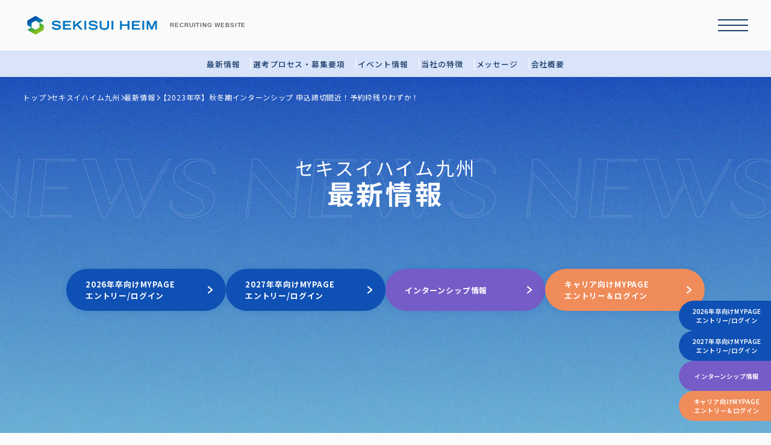

--- FILE ---
content_type: text/html; charset=UTF-8
request_url: https://sekisuiheim.saiyo.jp/kyushu/news/2021/1111_151528.html
body_size: 5216
content:
<!DOCTYPE html>
<html lang="ja">
<head>
  <meta charset="UTF-8">
  <meta name="viewport" content="width=device-width, initial-scale=1.0">

  <title>【2023年卒】秋冬期インターンシップ 申込締切間近！予約枠残りわずか！｜セキスイハイム九州｜セキスイハイムグループ採用情報</title>
  <meta name="description" content="セキスイハイムグループの採用情報ページです。セキスイハイム九州についてご紹介します。">
  <meta name="keywords" content="">

  <!-- ogp start -->
  <meta property="og:locale" content="ja_JP">
  <meta property="og:type" content="website">
  <meta property="og:site_name" content="セキスイハイムグループ採用情報">
  <meta property="og:title" content="【2023年卒】秋冬期インターンシップ 申込締切間近！予約枠残りわずか！｜セキスイハイム九州｜セキスイハイムグループ採用情報">
  <meta property="og:description" content="セキスイハイムグループの採用情報ページです。セキスイハイム九州についてご紹介します。">
  <meta property="og:url" content="https://sekisuiheim.saiyo.jp/kyushu/news/2021/1111_151528.html">
  <meta property="og:image" content="https://sekisuiheim.saiyo.jp/img/ogp.jpg">

  <meta name="twitter:card" content="summary_large_image">
  <meta name="twitter:title" content="【2023年卒】秋冬期インターンシップ 申込締切間近！予約枠残りわずか！｜セキスイハイム九州｜セキスイハイムグループ採用情報">
  <meta name="twitter:description" content="セキスイハイムグループの採用情報ページです。セキスイハイム九州についてご紹介します。">
  <meta name="twitter:image" content="https://sekisuiheim.saiyo.jp/img/ogp.jpg">
  <!-- //ogp end -->

  <link rel="stylesheet" href="/custom/css/reset.css">
  <link rel="stylesheet" href="https://cdn.jsdelivr.net/npm/@splidejs/splide@4.1.3/dist/css/splide.min.css">
  <link rel="stylesheet" href="/css/style.css">

  <link rel="stylesheet" href="/custom/css/top.css">
  <link rel="stylesheet" href="/custom/css/common.css">
  <link rel="stylesheet" href="/custom/css/lower.css">
  <link rel="stylesheet" href="/custom/css/modaal.css">
  <link rel="stylesheet" href="/custom/css/slick-theme.css">
  <link rel="stylesheet" href="/custom/css/slick.css">

  <link rel="shortcut icon" href="/img/favicon.ico" type="image/vnd.microsoft.icon">
  <script src="https://code.jquery.com/jquery-3.6.0.min.js"></script>
  <script src="/js/viewport.js"></script>

  <!-- Google Analytics start -->
  <script async src="https://www.googletagmanager.com/gtag/js?id=UA-26796754-1"></script>
  <script>
    window.dataLayer = window.dataLayer || [];
    function gtag(){dataLayer.push(arguments);}
    gtag('js', new Date());
    gtag('config', 'UA-26796754-1');
  </script>

  <script async src="https://www.googletagmanager.com/gtag/js?id=G-2F2CHHLRF1"></script>
  <script>
    window.dataLayer = window.dataLayer || [];
    function gtag(){dataLayer.push(arguments);}
    gtag('js', new Date());
    gtag('config', 'G-2F2CHHLRF1');
  </script>
  <!-- //Google Analytics end -->
</head>

<body>
<header id="header" class="header">
        <div class="inner">
            <h1 class="logo">
                <a href="/"><img class="site_logo" src="/img/common/logo.svg" alt="sekisuiheim SEKISUIHEIM"></a>
                <span class="site_txt">RECRUITING <br class="sp">WEBSITE</span>
            </h1>
            <div class="header_menu-button">
                <span></span>
                <span></span>
                <span></span>
            </div>
        </div>
        <div class="menuBox">
            <div class="inner_box">
                <div class="link_group">
                    <ul class="main_nav_list">
                        <li class="main_nav_list_item">
                        	<a href="/about/"><span class="en_txt"><span class="arrow-right"></span>ABOUT</span><span class="ja_txt">セキスイハイムについて</span></a>
                        </li>
                        <!--<li class="main_nav_list_item">
                            <a href=""><span class="en_txt"><span class="arrow-right"></span>DATA</span><span class="ja_txt">データで見るセキスイハイム</span></a>
                        </li>-->
                        <!--<li class="main_nav_list_item">
                            <a href=""><span class="en_txt"><span class="arrow-right"></span>STRENGTH</span><span class="ja_txt">セキスイハイムの強み</span></a>
                        </li>-->
                        <li class="main_nav_list_item">
                        	<a href="/job/"><span class="en_txt"><span class="arrow-right"></span>WORK</span><span class="ja_txt">職種紹介</span></a>
                        </li>
                        <!--<li class="main_nav_list_item">
                            <a href=""><span class="en_txt"><span class="arrow-right"></span>SEARCH</span><span class="ja_txt">セキスイハイム各社を探す</span></a>
                        </li>-->
                        <li class="main_nav_list_item">
                        	<a href="/news/"><span class="en_txt"><span class="arrow-right"></span>NEWS</span><span class="ja_txt">最新情報</span></a>
                        </li>
                        <li class="main_nav_list_item">
                        	<a href="/recruit/"><span class="en_txt"><span class="arrow-right"></span>RECRUIT</span><span class="ja_txt">セキスイハイム各社採用について</span></a>
                        </li>
                    </ul>
                </div>
                <div class="link_group pc">
                    <div class="link_list">
                 
                 <!-- 新卒（1） -->
                 
                 
                 
                 
                 <div class="link_list_item graduate_link">
                    <a href="https://heim.saiyo.jp/2026/" target="_blank">
                    2026年卒向けMYPAGE<br>エントリー/ログイン
                    </a>
                </div>
                                                                                    
                <!-- 新卒（2） -->
                
                
                
                
                <div class="link_list_item graduate_link">
                    <a href="https://heim.saiyo.jp/2027/" target="_blank">
                    2027年卒向けMYPAGE<br>エントリー/ログイン
                    </a>
                </div>
                                                                
                <!-- 新卒（3） -->
                                                    
                    </div>
                
                    <div class="link_list">
                      <!-- インターン -->
                    
  
    
          <div class="link_list_item other_link">
            <a href="https://heim.saiyo.jp/2027/op/internship/index.html" target="_blank">
              インターンシップ情報
            </a>
          </div>
      
  <!-- キャリア -->
  
    
          <div class="link_list_item career_link">
            <a href="https://www.i-note.jp/sekisuiheim/recruitment/career.html" target="_blank">
              キャリア向けMYPAGE<br>エントリー/ログイン
            </a>
          </div>
      
                    </div>
                </div>
                <div class="other_link_group">
                    <ul class="other_link_list">
                        <li class="other_link_list_item">
                            <a href="/privacy/">個人情報保護方針</a>
                        </li>
                        <li class="other_link_list_item">
                            <a href="/fresher/">新卒採用における個人情報の取扱い</a>
                        </li>
                        <li class="other_link_list_item">
                            <a href="/guide/">このサイトのご利用について</a>
                        </li>
                    </ul>
                </div>
            </div>
        </div>
    </header>
    <div class="wrap_box lower-page individual-company news">
		<!-- 固定リンクボタン -->
        <div class="fixed_navBox navBox">
            <ul class="fixed_list">
                <li class="fixed_list_close">
                    <button type="button" class="close_btn"></button>
                </li>
            
            
            <!-- 新卒（1） -->
            	
            		
            			
            				
            					<li class="fixed_list_item graduate_link">
                					<a href="https://heim.saiyo.jp/2026/" target="_blank">
                    					2026年卒向けMYPAGE<br>エントリー/ログイン
                					</a>
            					</li>
        					        				        			  				
  <!-- 新卒（2） -->
  
    
      
        
          <li class="fixed_list_item graduate_link">
            <a href="https://heim.saiyo.jp/2027/" target="_blank">
              2027年卒向けMYPAGE<br>エントリー/ログイン
            </a>
          </li>
                    
  <!-- 新卒（3） -->
  
  <!-- インターン -->
  
    
          <li class="fixed_list_item other_link">
            <a href="https://heim.saiyo.jp/2027/op/internship/index.html" target="_blank">
              インターンシップ情報
            </a>
          </li>
      
  <!-- キャリア -->
  
    
          <li class="fixed_list_item career_link">
            <a href="https://www.i-note.jp/sekisuiheim/recruitment/career.html" target="_blank">
              キャリア向けMYPAGE<br>エントリー＆ログイン
            </a>
          </li>
      

            </ul>
        </div>
        <div class="fixed_navBox sp_switchBox">
            <div id="sp_switchBtn" class="sp_switchBtn">
                <p class="sp_switchBtn_item">エントリー/ログイン</p>
            </div>
        </div>
<!-- //固定リンクボタン -->
    
		<div class="main_contents">
            <div class="main_bg"><img src="/img/common/bg_img2.webp" alt=""></div>
            			<div class="lower_layer_nav_wrap">
                <div class="lower_layer_nav_btn">
                    <p class="nav_btn en"><span>MENU</span></p>
                </div>
                <div class="lower_layer_nav">
                    <ul class="lower_layer_nav_list">
                        <li class="lower_layer_nav_list_item">
                        	<a href="https://sekisuiheim.saiyo.jp/kyushu/news/">最新情報</a>
                        </li>
                        <li class="lower_layer_nav_list_item">
                        	<a href="https://sekisuiheim.saiyo.jp/kyushu/recruit/#process">選考プロセス・募集要項</a>
                        </li>
                    	<!-- イベント情報 -->
                    	
                    	
                        <li class="lower_layer_nav_list_item">
                            <a href="https://sekisuiheim.saiyo.jp/kyushu/#event">イベント情報</a>
                        </li>
                    	                		                    	 <!-- 当社の特徴 -->
                    	
                    	
                        <li class="lower_layer_nav_list_item">
                            <a href="https://sekisuiheim.saiyo.jp/kyushu/#feature">当社の特徴</a>
                        </li>
                    	                		                        <li class="lower_layer_nav_list_item">
                            <a href="https://sekisuiheim.saiyo.jp/kyushu/recruit/#message">メッセージ</a>
                        </li>
                        <li class="lower_layer_nav_list_item">
                            <a href="https://sekisuiheim.saiyo.jp/kyushu/#company">会社概要</a>
                        </li>
                    </ul>
                </div>
            </div>
        
        	<!-- パンくず -->
             <div class="breadcrumb individual">
                <ul class="breadcrumb-list">
                    <li class="breadcrumb-list_item"><a class="text" href="/">トップ</a></li>
                	<li class="breadcrumb-list_item"><a class="text" href="/kyushu/">セキスイハイム九州</a></li>
                	<li class="breadcrumb-list_item"><a class="text" href="/kyushu/news/">最新情報</a></li>
                	<li class="breadcrumb-list_item"><span class="text current">【2023年卒】秋冬期インターンシップ 申込締切間近！予約枠残りわずか！</span></li>
                </ul>
             </div>
            <!-- //パンくず -->

            <!-- ページタイトル -->
            <div class="page-ttl column">
                <div class="ttl-mask">
                    <div class="bg_text en">NEWS NEWS NEWS NEWS NEWS NEWS</div>
                    <h2 class="ttl"><span class="group_name">セキスイハイム九州</span><span class="main_ttl">最新情報</span></h2>
                </div>
            </div>
            <!-- //ページタイトル -->

			<!-- エントリーボタン群 -->
                        <div class="entry_block ani ani-up d1">
                <div class="inner">
                    <ul class="entry_block_list">
                    	
                    	<!-- 新卒（1） -->
            			
                    	
                    	
                    	
                    	<li class="entry_block_list_item graduate_link">
                        	<a href="https://heim.saiyo.jp/2026/" target="_blank">
                            	2026年卒向けMYPAGE<br>エントリー/ログイン
                        	</a>
                    	</li>
        				        				        				  						                    
                    	<!-- 新卒（2） -->
                    	
                    	
                    	
                    	
                        <li class="entry_block_list_item graduate_link">
                            <a href="https://heim.saiyo.jp/2027/" target="_blank">
                            	2027年卒向けMYPAGE<br>エントリー/ログイン
                        	</a>
                        </li>
                		                		                		                		                    
                    	<!-- 新卒（3） -->
                    	                    	
                    	<!-- インターン -->
                    	
                    	
                        <li class="entry_block_list_item other_link">
                            <a href="https://heim.saiyo.jp/2027/op/internship/index.html" target="_blank">インターンシップ情報</a>
                        </li>
                                        		                    
						<!-- キャリア -->
                    	
                    	
                        <li class="entry_block_list_item career_link">
                            <a href="https://www.i-note.jp/sekisuiheim/recruitment/career.html" target="_blank">キャリア向けMYPAGE<br>エントリー＆ログイン</a>
                        </li>
                                        		                    	
                    	                    </ul>
                </div>
            </div>
            <!-- //エントリーボタン群 -->

            <section class="sec_news ani ani-up d2">
                <div class="inner">
                    <div class="news_block">
                        <img class="icon left" src="/img/common/illust_pe_8.svg" alt="">
                        <img class="icon right" src="/img/common/illust_pe_9.svg" alt="">
                        
                        <div class="news_detail">
                            <div class="news_info">
                                <div class="info_box">
                                    <p class="date">21.11.11</p>
                                	
                                		                                			<p class="news_label event">イベント</p>
                            			                                		                                </div>
                                <h3 class="news_ttl">【2023年卒】秋冬期インターンシップ 申込締切間近！予約枠残りわずか！</h3>
                            </div>
                            <div class="news_content edit-area">
                                <p>セキスイハイム九州 インターンシップ事務局です！</p>

<p>好評開催中のインターンシップ、まもなく、予約受付終了となります！</p>

<p>残すはあと2日程！<br />
・11月27日<br />
・12月4日<br />
※予約締切は開催日1週間前</p>

<p>WEBインターンシップでございますので、お気軽にチェックしてください！</p>

<p>■1day仕事体験<br />
 　各日10：00～17：00<br />
　・就活講義<br />
 　・住宅業界・セキスイハイムについて<br />
　・間取りの提案体験<br />
 　・なんでもぶっちゃけ座談会</p>

<p><br />
■NEXT STEP インターンシップ<br />
　「営業体験編」<br />
 　　住宅営業を、多角的に体験して頂きます。<br />
 　　最大の特徴は、営業・お客様、どちらも体験すること。<br />
 　　お客様目線をお客様目線で実体験して頂き、人相手の仕事の中で<br />
　　大切なことはどんなことかを学んでいただきます。<br />
 　　また、この体験を通したあなたの特性を、「個人フィードバックシート」にて<br />
　　フィードバックいたします。（超好評！）</p>

<p>　「間取り作成編」<br />
 　　文系理系関係なく、住宅営業が間取り作成をする、変わった営業スタイルのセキスイハイム。<br />
 　　この仕事の醍醐味でもある間取り作成を、1から体験して頂きます。</p>

<p><br />
ご予約は先着順です。（インターンシップ選考はありません。）<br />
まずは、マイページにご登録ください。</p>

<p>多くの方にお会いできますのを楽しみにしております！</p>

<p>お早めにどうぞ！！！</p>
                            </div>
                        </div>
                    </div>
                    <div class="archive_btnBox">
                        <div class="item_btn">
                        	<a href="../">
                                <p class="text">最新情報の一覧へ戻る</p>
                                <div class="link_arrow"><img src="/img/common/arrow_main_icon.svg" alt=""></div>
                            </a>
                        </div>
                    </div>
                </div>
            </section>

            
        </div>
    
    	<footer id="footer" class="footer">
            <div class="inner">
                <p class="footer_ttl">
                    <span class="en_txt">ENTRY/LOGIN</span>
                    <span class="ja_txt">セキスイハイム <br class="sp">エントリー/ログイン</span>
                </p>
                <div class="footer_linkBox">
                    <ul class="linkBox_list">
                    
                
            	<!-- 新卒（1） -->
            	
            		
            			
            				
            					<li class="linkBox_list_item graduate_link">
                					<a href="https://heim.saiyo.jp/2026/" target="_blank">
                						<p class="label_ttl">
                                    		<span class="main">2026</span><span class="small">ENTRY/LOGIN</span>
                                		</p>
                                    	<p class="sub_txt">
                                        	<span>2026年卒向けMYPAGE<br>エントリー/ログイン</span>
                                        	<span class="icon"><img class="arrow" src="/img/common/arrow_right_icon.svg" alt=""></span>
                                    	</p>
                                	</a>
            					</li>
        					        				        			  				                    
            	<!-- 新卒（2） -->
            	
            		
            			
            				
            					<li class="linkBox_list_item graduate_link">
                					<a href="https://heim.saiyo.jp/2027/" target="_blank">
                						<p class="label_ttl">
                                    		<span class="main">2027</span><span class="small">ENTRY/LOGIN</span>
                                		</p>
                                    	<p class="sub_txt">
                                        	<span>2027年卒向けMYPAGE<br>エントリー/ログイン</span>
                                        	<span class="icon"><img class="arrow" src="/img/common/arrow_right_icon.svg" alt=""></span>
                                    	</p>
                                	</a>
            					</li>
        					        				        			  				                    
            	<!-- 新卒（3） -->
            	                    
                                    </ul>
                
                    <ul class="linkBox_list">
                    
            	  <!-- インターン -->
            	
            		
            					<li class="linkBox_list_item other_link">
                					<a href="https://heim.saiyo.jp/2027/op/internship/index.html" target="_blank">
                						<p class="label_ttl">
                                    		<span class="main">Internship</span>
                                		</p>
                                    	<p class="sub_txt">
                                        	<span>インターンシップ情報</span>
                                        	<span class="icon"><img class="arrow" src="/img/common/arrow_right_icon.svg" alt=""></span>
                                    	</p>
                                	</a>
            					</li>
        			  				                    
            	  <!-- キャリア -->
            	
            		
            					<li class="linkBox_list_item career_link">
                					<a href="https://www.i-note.jp/sekisuiheim/recruitment/career.html" target="_blank">
                						<p class="label_ttl">
                                    		<span class="main">Career</span><span class="small">ENTRY/LOGIN</span>
                                		</p>
                                    	<p class="sub_txt">
                                        	<span>キャリア向けMYPAGE<br>エントリー/ログイン</span>
                                        	<span class="icon"><img class="arrow" src="/img/common/arrow_right_icon.svg" alt=""></span>
                                    	</p>
                                	</a>
            					</li>
        			  				                    
                                    
                    </ul>
                </div>
            </div>
            <div class="other_link_group">
                <ul class="other_link_list">
                    <li class="other_link_list_item">
                        <a href="/privacy/">個人情報保護方針</a>
                    </li>
                    <li class="other_link_list_item">
                        <a href="/fresher/">新卒採用における個人情報の取扱い</a>
                    </li>
                    <li class="other_link_list_item">
                        <a href="/guide/">このサイトのご利用について</a>
                    </li>
                </ul>
            </div>
            <div class="copyright">
                <p>Copyright © SEKISUI CHEMICAL Co.,LTD. All Rights Reserved.</p>
            </div>
        </footer>

        <div id="pageTop" class="pageTop"><img src="/img/common/arrow_top_icon.svg" alt=""></div>
	</div>

	<script src="https://cdn.jsdelivr.net/npm/@splidejs/splide@4.1.3/dist/js/splide.min.js" defer></script>
    <script src="/js/script.js"></script>
    <script src="/js/individual-company.js"></script>

</body>
</html>

--- FILE ---
content_type: text/css
request_url: https://sekisuiheim.saiyo.jp/custom/css/reset.css
body_size: 705
content:
/*===== CSS RESET =====*/
html,body,div,span,object,iframe,h1,h2,h3,h4,h5,h6,p,blockquote,pre,a,abbr,acronym,address,cite,code,del,dfn,img,ins,kbd,q,s,samp,strike,tt,var,dl,dt,dd,ol,ul,li,fieldset,form,label,legend,table,caption,tbody,tfoot,thead,tr,th,td,article,aside,canvas,details,embed,figure,figcaption,footer,header,hgroup,menu,nav,output,ruby,section,summary,time,mark,audio,video,input,textarea,select{outline:none;border:0;font-size:100%;font:inherit;vertical-align:baseline;margin:0;padding:0}table{border-collapse:collapse;border-spacing:0}.clear{clear:both}.clearfix{display:inline-block}.clearfix:after{content:".";display:block;height:0;clear:both;visibility:hidden;line-height:0;font-size:0}* html .clearfix{height:1%}.clearfix{display:block}p,li,td{background:url('')}
ul, ol {list-style: none;}
*,
*:before,
*:after{
	margin: 0;
	padding: 0
}
*,
*:before,
*:after {
  -webkit-box-sizing: border-box;
     -moz-box-sizing: border-box;
          box-sizing: border-box;
}
img{
	vertical-align: bottom;
}
/*===== BASE =====*/

html, body {
	width: 100%;
	min-height: 100%;
}

body {
	margin:0;
	padding:0;
	font-size: 18px;
	font-family: -apple-system, BlinkMacSystemFont, "Helvetica Neue", "Segoe UI", "Yu Gothic", YuGothic, sans-serif;
	font-weight: 500;
	color: #333;
	-moz-text-size-adjust: none;
	-webkit-text-size-adjust: none;
	-ms-text-size-adjust: none;
	line-height:1.8em;
	width:100%;
	background:#fff;
}
.ios a:hover {
    opacity: 1;
}


--- FILE ---
content_type: text/css
request_url: https://sekisuiheim.saiyo.jp/css/style.css
body_size: 27941
content:
@charset "UTF-8";
/*
 * Fonts
 * -------------------------------------------------------------------
 */
@import url("https://fonts.googleapis.com/css2?family=Noto+Sans+JP:wght@100..900&display=swap");
@import url("https://fonts.googleapis.com/css2?family=Cormorant+Garamond:ital,wght@0,300..700;1,300..700&family=Cormorant+Infant:ital,wght@0,300..700;1,300..700&display=swap");
@import url("https://use.typekit.net/ork2ikn.css");
html, body, div, span, applet, object, iframe,
h1, h2, h3, h4, h5, h6, p, blockquote, pre,
a, abbr, acronym, address, big, cite, code,
del, dfn, em, img, ins, kbd, q, s, samp,
small, strike, strong, sub, sup, tt, var,
b, u, i, center,
dl, dt, dd, ol, ul, li,
fieldset, form, label, legend,
table, caption, tbody, tfoot, thead, tr, th, td,
article, aside, canvas, details, embed,
figure, figcaption, footer, header, hgroup,
menu, nav, output, ruby, section, summary,
time, mark, audio, video {
  margin: 0;
  padding: 0;
  border: 0;
  font-size: 100%;
  font: inherit;
  vertical-align: baseline;
  box-sizing: border-box;
}

/* HTML5 display-role reset for older browsers */
article, aside, details, figcaption, figure,
footer, header, hgroup, menu, nav, section {
  display: block;
}

body {
  line-height: 1;
}

ol, ul {
  list-style: none;
}

blockquote, q {
  quotes: none;
}

blockquote:before, blockquote:after,
q:before, q:after {
  content: '';
  content: none;
}

table {
  border-collapse: collapse;
  border-spacing: 0;
}

img {
  display: block;
}

html {
  font-size: 10px;
}

html.no-scroll {
  overflow: hidden !important;
  height: 100vh;
}

@media (max-width: 1500px) {
  html {
    font-size: 0.67vw;
  }
}

@media (max-width: 1060px) {
  html {
    font-size: 10px;
  }
}

body {
  font-family: "Noto Sans JP", "Yu Gothic Medium", "游ゴシック Medium", YuGothic, 游ゴシック体, "ヒラギノ角ゴ Pro W3", メイリオ, sans-serif;
  color: #282828;
  background-color: #FAFAFA;
  line-height: 1.5;
  margin: 0;
  padding: 0;
  font-size: 1.6rem;
  letter-spacing: .06em;
  font-weight: 400;
  position: relative;
}

@media (max-width: 1060px) {
  body {
    font-size: 1.4rem;
    font-weight: 400;
  }
}

body.no-scroll {
  overflow: hidden;
  height: 100%;
}

.pc {
  display: block;
}

@media (max-width: 1060px) {
  .pc {
    display: none !important;
  }
}

.sp {
  display: none;
}

@media (max-width: 1060px) {
  .sp {
    display: block !important;
  }
}

a {
  text-decoration: none;
  transition: all .4s ease;
  color: #282828;
}

.palt {
  font-feature-settings: "palt";
  letter-spacing: 0.07em;
}

.wrap_box {
  overflow: hidden;
  position: relative;
}

/*ヘッダー*/
.header {
  width: 100%;
  height: 84px;
  position: fixed;
  top: 0;
  z-index: 997;
  background-color: #FAFAFA;
  transition: all 0.3s ease;
}

@media (max-width: 1060px) {
  .header {
    height: 64px;
  }
}

.header.is-shrink {
  height: 60px;
}

@media (max-width: 1060px) {
  .header.is-shrink {
    height: 50px;
  }
}

.header.is-shrink .logo {
  transform-origin: left center;
  transform: scale(0.95);
}

.header .inner {
  width: 100%;
  height: 100%;
  padding: 0 3%;
  display: flex;
  justify-content: space-between;
  align-items: center;
}

.header .logo {
  display: flex;
  align-items: center;
  transition: transform 0.3s ease;
}

.header .logo a {
  margin-right: 14px;
}

@media (max-width: 1060px) {
  .header .logo a {
    margin-right: 10px;
  }
}

.header .logo .site_logo {
  width: 100%;
  max-width: 230px;
}

@media (max-width: 1060px) {
  .header .logo .site_logo {
    max-width: 180px;
  }
}

.header .logo .site_txt {
  color: #666;
  font-family: Helvetica, Arial, sans-serif;
  font-size: 1.2rem;
  font-weight: 600;
  line-height: 1;
}

@media (max-width: 1060px) {
  .header .logo .site_txt {
    font-size: 1.0rem;
  }
}

.header .header_menu-button {
  width: 50px;
  height: 20px;
  position: relative;
  z-index: 998;
  cursor: pointer;
  transition: all .4s ease;
}

.header .header_menu-button:hover {
  height: 28px;
}

.header .header_menu-button span {
  display: block;
  height: 2px;
  width: 100%;
  background-color: #1A3D6B;
  position: absolute;
  transition: all .4s ease;
}

.header .header_menu-button span:nth-child(1) {
  top: 0;
}

.header .header_menu-button span:nth-child(2) {
  top: 50%;
  transform: translateY(-50%);
}

.header .header_menu-button span:nth-child(3) {
  bottom: 0;
}

.header .header_menu-button.is-active span {
  background-color: #fff;
}

.header .header_menu-button.is-active span:nth-child(1) {
  top: 50%;
  transform: translateY(-50%) rotate(25deg);
}

.header .header_menu-button.is-active span:nth-child(2) {
  opacity: 0;
}

.header .header_menu-button.is-active span:nth-child(3) {
  bottom: 50%;
  transform: translateY(50%) rotate(-25deg);
}

.header .menuBox {
  position: fixed;
  top: 0;
  left: 0;
  width: 100vw;
  height: 100vh;
  background-image: url(../img/common/header_menuBox_bg.webp);
  background-repeat: no-repeat;
  background-size: cover;
  padding-top: 100px;
  overflow-y: auto;
  opacity: 0;
  transform: translateY(-80px);
  pointer-events: none;
  visibility: hidden;
  transition: opacity 0.5s ease, transform 0.5s ease;
}

.header .menuBox--active {
  opacity: 1;
  transform: translateY(0);
  pointer-events: auto;
  visibility: visible;
}

.header .menuBox--active .inner_box {
  opacity: 1 !important;
  transform: scale(1) !important;
  transition-delay: 0.5s !important;
}

.header .menuBox.is-closing {
  opacity: 0;
  transform: translateY(-80px);
}

.header .menuBox.is-closing .inner_box {
  opacity: 0 !important;
  transform: scale(0.98) !important;
  transition-delay: 0s !important;
}

.header .menuBox.is-hidden {
  pointer-events: none;
  visibility: hidden;
}

.header .menuBox.is-hidden {
  opacity: 0;
  transform: translateY(-80px);
  pointer-events: none;
  visibility: hidden;
}

@media (max-width: 1060px) {
  .header .menuBox {
    padding-top: 60px;
  }
}

.header .menuBox .inner_box {
  max-width: 1120px;
  width: 90%;
  margin: 0 auto;
  opacity: 0;
  transform: scale(0.98);
  transition: opacity 0.6s ease, transform 0.6s ease;
  transition-delay: 0.5s;
}

@media (max-width: 1060px) {
  .header .menuBox .inner_box {
    width: 100%;
  }
}

.header .menuBox .link_group:first-child {
  margin-bottom: 72px;
}

@media (max-width: 1060px) {
  .header .menuBox .link_group:first-child {
    margin-bottom: 30px;
  }
}

.header .menuBox .main_nav_list {
  display: flex;
  justify-content: center;
  flex-wrap: wrap;
  gap: 40px 48px;
}

@media (max-width: 1060px) {
  .header .menuBox .main_nav_list {
    align-items: flex-start;
    flex-direction: column;
    gap: 10px 20px;
  }
}

@media (max-width: 1060px) {
  .header .menuBox .main_nav_list_item {
    width: 100%;
  }
  .header .menuBox .main_nav_list_item:not(:last-child) {
    border-bottom: 1px solid rgba(255, 255, 255, 0.2);
  }
}

.header .menuBox .main_nav_list_item a {
  display: flex;
  flex-direction: column;
  color: #fff;
  transition: all .4s ease;
}

@media (max-width: 1060px) {
  .header .menuBox .main_nav_list_item a {
    padding: 0 5% 12px;
  }
}

.header .menuBox .main_nav_list_item a:hover .en_txt {
  text-shadow: 5px 5px 0 #1A3D6B;
}

.header .menuBox .main_nav_list_item a .arrow-right {
  display: inline-block;
  vertical-align: middle;
  color: #B0C1D3;
  line-height: 1;
  position: relative;
  margin-right: 10px;
  width: 0.3em;
  height: 0.3em;
  transform: translateX(-25%) rotate(45deg);
}

.header .menuBox .main_nav_list_item a .arrow-right::before, .header .menuBox .main_nav_list_item a .arrow-right::after {
  content: "";
  position: absolute;
  background: currentColor;
  border-radius: 0.1em;
}

.header .menuBox .main_nav_list_item a .arrow-right::before {
  top: 0;
  left: 0;
  right: 0;
  height: 0.03em;
}

.header .menuBox .main_nav_list_item a .arrow-right::after {
  top: 0;
  right: 0;
  bottom: 0;
  width: 0.03em;
}

.header .menuBox .main_nav_list_item a .en_txt {
  font-size: 4.6rem;
  font-weight: 500;
  font-family: quiche-sans, sans-serif;
  letter-spacing: 0.03em;
  font-style: italic;
  display: flex;
  align-items: center;
  transition: all .3s ease;
}

@media (max-width: 1060px) {
  .header .menuBox .main_nav_list_item a .en_txt {
    font-size: 3.0rem;
  }
}

.header .menuBox .main_nav_list_item a .ja_txt {
  font-size: 1.5rem;
  font-weight: 500;
  margin-left: 1.64em;
}

@media (max-width: 1060px) {
  .header .menuBox .main_nav_list_item a .ja_txt {
    font-size: 1.3rem;
  }
}

.header .menuBox .link_list {
  display: flex;
  justify-content: center;
  flex-wrap: wrap;
  gap: 20px;
}

.header .menuBox .link_list:not(:last-child) {
  margin-bottom: 20px;
}

.header .menuBox .link_list_item {
  width: calc(100% / 3 - 15px);
}

.header .menuBox .link_list_item a {
  width: 100%;
  height: 100%;
  border-radius: 40px;
  padding: 18px 3%;
  color: #1A3D6B;
  background-size: cover;
  background-repeat: no-repeat;
  background-position: right;
  font-size: 1.5rem;
  line-height: 1.5;
  text-align: center;
  font-weight: 600;
  display: flex;
  align-items: center;
  justify-content: center;
  position: relative;
}

.header .menuBox .link_list_item a::after {
  content: "";
  width: 7.5px;
  height: 12px;
  background-image: url(../img/common/btn_arrow.svg);
  background-repeat: no-repeat;
  background-size: contain;
  position: absolute;
  top: 50%;
  right: 7%;
  transform: translateY(-50%);
  transition: all .4s ease;
}

.header .menuBox .link_list_item a:hover {
  opacity: 0.9;
}

.header .menuBox .link_list_item a:hover::after {
  right: 9%;
}

.header .menuBox .link_list_item.graduate_link a {
  background-image: url(../img/common/entry_footer_blue.jpg);
}

.header .menuBox .link_list_item.other_link a {
  background-image: url(../img/common/entry_footer_purple.jpg);
}

.header .menuBox .link_list_item.career_link a {
  background-image: url(../img/common/entry_footer_yellow.jpg);
}

.header .menuBox .other_link_group {
  margin-top: 40px;
}

@media (max-width: 1060px) {
  .header .menuBox .other_link_group {
    margin-top: 20px;
    padding: 0 5%;
    margin-bottom: 100px;
  }
}

.header .menuBox .other_link_group .other_link_list {
  display: flex;
  justify-content: center;
  gap: 32px;
}

@media (max-width: 1060px) {
  .header .menuBox .other_link_group .other_link_list {
    flex-direction: column;
    justify-content: flex-end;
    align-items: flex-end;
    gap: 5px;
  }
}

.header .menuBox .other_link_group .other_link_list_item a {
  color: #fff;
  font-size: 1.2rem;
}

/*右サイド固定メニュー*/
.fixed_navBox {
  position: fixed;
  right: 0;
  bottom: 20px;
  z-index: 11;
}

.fixed_navBox:has(.is-visible) {
  z-index: 11;
}

@media (max-width: 1060px) {
  .fixed_navBox {
    transform: translateX(100%);
    transition: transform 0.3s ease;
    z-index: 10;
  }
  .fixed_navBox.is-visible {
    transform: translateX(0%);
    z-index: 995;
  }
}

.fixed_navBox .fixed_list_close {
  display: none;
}

@media (max-width: 1060px) {
  .fixed_navBox .fixed_list_close {
    display: block;
    text-align: right;
    padding: 0 1em;
  }
  .fixed_navBox .fixed_list_close .close_btn {
    border: none;
    position: relative;
    cursor: pointer;
    width: 30px;
    height: 30px;
    background-color: rgba(40, 40, 40, 0.4);
    border-radius: 50%;
    padding: 0;
    appearance: none;
  }
  .fixed_navBox .fixed_list_close .close_btn::before, .fixed_navBox .fixed_list_close .close_btn::after {
    content: '';
    position: absolute;
    top: 50%;
    left: 50%;
    width: 18px;
    height: 1px;
    background-color: #fff;
    transform-origin: center;
  }
  .fixed_navBox .fixed_list_close .close_btn::before {
    transform: translate(-50%, -50%) rotate(45deg);
  }
  .fixed_navBox .fixed_list_close .close_btn::after {
    transform: translate(-50%, -50%) rotate(-45deg);
  }
}

.fixed_navBox .fixed_list {
  display: flex;
  flex-direction: column;
  gap: 4px;
  position: relative;
}

.fixed_navBox .fixed_list_item a {
  color: #fff;
  font-size: 1.2rem;
  font-weight: 600;
  text-align: center;
  border-radius: 30px 0 0 30px;
  display: flex;
  justify-content: center;
  align-items: center;
  padding: 2px 14px 2px 20px;
  min-height: 50px;
  min-width: 153px;
}

@media (max-width: 1060px) {
  .fixed_navBox .fixed_list_item a {
    font-size: 1.0rem;
    min-height: 44px;
    min-width: 100%;
    width: 142px;
    line-height: 1.3;
    padding: 2px 5px 2px 15px;
  }
}

.fixed_navBox .fixed_list_item a:hover {
  transform: translateX(10px);
}

.fixed_navBox .fixed_list_item.graduate_link a {
  background-color: #0F50B4;
}

.fixed_navBox .fixed_list_item.other_link a {
  background-color: #755CC7;
}

.fixed_navBox .fixed_list_item.career_link a {
  background-color: #F08C5A;
}

.fixed_navBox .sp_switchBtn {
  display: none;
}

@media (max-width: 1060px) {
  .fixed_navBox .sp_switchBtn {
    display: block;
    position: absolute;
    bottom: 0;
    right: 0;
    transition: transform 0.3s ease, opacity 0.3s ease;
    transform: translateX(0);
    opacity: 1;
    z-index: 9998;
  }
  .fixed_navBox .sp_switchBtn.is-hidden {
    transform: translateX(100%);
    opacity: 0;
  }
  .fixed_navBox .sp_switchBtn_item {
    color: #fff;
    font-weight: 600;
    text-align: center;
    border-radius: 30px 0 0 30px;
    display: flex;
    justify-content: center;
    align-items: center;
    min-width: 100%;
    width: 142px;
    font-size: 1.0rem;
    min-height: 44px;
    padding: 2px 5px 2px 15px;
    background-color: #0F50B4;
  }
}

/*フッター*/
.footer {
  background-color: #1A3D6B;
  padding: 80px 0 30px;
}

@media (max-width: 1060px) {
  .footer {
    padding: 40px 0 20px;
  }
}

.footer .inner {
  max-width: 1320px;
  width: 90%;
  margin: 0 auto;
}

.footer .footer_ttl {
  color: #fff;
  display: flex;
  flex-direction: column;
  justify-content: center;
  align-items: center;
  margin-bottom: 70px;
}

@media (max-width: 1060px) {
  .footer .footer_ttl {
    margin-bottom: 32px;
  }
}

.footer .footer_ttl .en_txt {
  font-size: 11.0rem;
  font-weight: 600;
  font-family: quiche-sans, sans-serif;
  letter-spacing: 0.03em;
  font-style: italic;
  line-height: 1;
  margin-bottom: 3px;
}

@media (max-width: 1060px) {
  .footer .footer_ttl .en_txt {
    font-size: 4.6rem;
    margin-bottom: 10px;
  }
}

.footer .footer_ttl .ja_txt {
  font-size: 3.2rem;
  font-weight: 600;
  line-height: 1.2;
}

@media (max-width: 1060px) {
  .footer .footer_ttl .ja_txt {
    font-size: 1.9rem;
    text-align: center;
    line-height: 1.4;
  }
}

.footer .footer_linkBox {
  margin-bottom: 60px;
}

.footer .footer_linkBox .linkBox_list {
  display: flex;
  flex-wrap: wrap;
  justify-content: center;
  gap: 24px 33px;
}

@media (max-width: 1060px) {
  .footer .footer_linkBox .linkBox_list {
    flex-direction: column;
  }
}

.footer .footer_linkBox .linkBox_list:not(:last-child) {
  margin-bottom: 24px;
}

.footer .footer_linkBox .linkBox_list_item {
  width: calc(100% / 3 - 24px);
  transition: all .4s ease;
}

@media (max-width: 1060px) {
  .footer .footer_linkBox .linkBox_list_item {
    width: 100%;
  }
}

.footer .footer_linkBox .linkBox_list_item:hover {
  transform: translateY(-5px);
}

.footer .footer_linkBox .linkBox_list_item:hover .sub_txt .icon {
  transform: translateX(10px);
}

.footer .footer_linkBox .linkBox_list_item a {
  display: flex;
  flex-direction: column;
  border-radius: 30px;
  background-size: cover;
  background-repeat: no-repeat;
  padding: 15px 30px 25px;
  height: 100%;
  box-shadow: 0 0 10px rgba(15, 80, 180, 0.3);
}

@media (max-width: 1060px) {
  .footer .footer_linkBox .linkBox_list_item a {
    padding: 22px 6.2% 22px;
  }
}

.footer .footer_linkBox .linkBox_list_item a .label_ttl {
  color: #0F50B4;
  font-weight: 500;
  font-family: "Cormorant Infant", serif;
  font-style: italic;
  line-height: 1;
  margin-bottom: 15px;
  transition: all .4s ease;
}

.footer .footer_linkBox .linkBox_list_item a .label_ttl .main {
  font-size: 6.0rem;
}

@media (max-width: 1060px) {
  .footer .footer_linkBox .linkBox_list_item a .label_ttl .main {
    font-size: 5.0rem;
  }
}

.footer .footer_linkBox .linkBox_list_item a .label_ttl .small {
  font-size: 3.0rem;
  margin-left: 10px;
}

@media (max-width: 1060px) {
  .footer .footer_linkBox .linkBox_list_item a .label_ttl .small {
    font-size: 2.6rem;
  }
}

.footer .footer_linkBox .linkBox_list_item a .sub_txt {
  font-weight: 500;
  line-height: 1.6;
  font-size: 1.6rem;
  min-height: 3em;
  display: flex;
  align-items: flex-start;
  justify-content: space-between;
}

@media (max-width: 1060px) {
  .footer .footer_linkBox .linkBox_list_item a .sub_txt {
    font-size: 1.4rem;
    align-items: flex-end;
  }
}

.footer .footer_linkBox .linkBox_list_item a .sub_txt .icon {
  height: 100%;
  display: flex;
  align-items: flex-end;
  transition: all .4s ease;
}

.footer .footer_linkBox .linkBox_list_item a .sub_txt .arrow {
  width: 100%;
  max-width: 59px;
  margin-bottom: 3px;
}

@media (max-width: 1060px) {
  .footer .footer_linkBox .linkBox_list_item a .sub_txt .arrow {
    margin-bottom: 5px;
    margin-right: 5px;
  }
}

.footer .footer_linkBox .linkBox_list_item.graduate_link a {
  background-image: url(../img/common/entry_footer_blue.jpg);
}

.footer .footer_linkBox .linkBox_list_item.other_link a {
  background-image: url(../img/common/entry_footer_purple.jpg);
}

.footer .footer_linkBox .linkBox_list_item.career_link a {
  background-image: url(../img/common/entry_footer_yellow.jpg);
}

.footer .other_link_group {
  max-width: 1320px;
  width: 90%;
  margin: 0 auto 40px;
}

.footer .other_link_group .other_link_list {
  display: flex;
  justify-content: center;
  gap: 30px;
}

@media (max-width: 1060px) {
  .footer .other_link_group .other_link_list {
    flex-direction: column;
    gap: 5px;
  }
}

.footer .other_link_group .other_link_list a {
  color: #fff;
  font-size: 1.2rem;
}

.footer .other_link_group .other_link_list a:hover {
  opacity: 0.7;
}

.footer .copyright {
  color: #fff;
  font-size: 1.2rem;
  text-align: center;
}

@media (max-width: 1060px) {
  .footer .copyright {
    font-size: 1.0rem;
  }
}

/*ページトップ*/
.pageTop {
  position: absolute;
  bottom: 30px;
  right: 30px;
  border-radius: 50%;
  background-color: #B0C1D3;
  width: 70px;
  height: 70px;
  display: flex;
  align-items: center;
  justify-content: center;
  cursor: pointer;
  transition: all .4s ease;
}

@media (max-width: 1060px) {
  .pageTop {
    width: 60px;
    height: 60px;
    bottom: 60px;
    right: 5%;
  }
}

.pageTop:hover {
  opacity: 0.8;
}

.pageTop img {
  width: 100%;
  max-width: 7px;
}

/*下層メニュー*/
.lower-page {
  position: relative;
  transition: all .3s ease;
}

@media (max-width: 1060px) {
  .lower-page .lower_layer_nav_wrap {
    position: relative;
  }
}

.lower-page .lower_layer_nav_wrap .lower_layer_nav_btn {
  display: none;
}

@media (max-width: 1060px) {
  .lower-page .lower_layer_nav_wrap .lower_layer_nav_btn {
    display: block;
    position: fixed;
    right: 3%;
    z-index: 990;
  }
  .lower-page .lower_layer_nav_wrap .lower_layer_nav_btn .nav_btn {
    border-radius: 50%;
    width: 50px;
    height: 50px;
    aspect-ratio: 1 / 1;
    background-color: rgba(176, 193, 211, 0.7);
    position: relative;
    margin-top: 10px;
    display: flex;
    align-items: center;
    justify-content: center;
    transition: all .3s ease;
  }
  .lower-page .lower_layer_nav_wrap .lower_layer_nav_btn .nav_btn span {
    color: #1A3D6B;
    font-size: 1.0rem;
    font-weight: 700;
    position: relative;
    display: block;
    line-height: 1;
    padding: 6px 0;
  }
  .lower-page .lower_layer_nav_wrap .lower_layer_nav_btn .nav_btn span::before {
    content: "";
    width: 35px;
    height: 1px;
    background-color: #1A3D6B;
    top: 0;
    left: 50%;
    position: absolute;
    transform: translateX(-50%);
  }
  .lower-page .lower_layer_nav_wrap .lower_layer_nav_btn .nav_btn span::after {
    content: "";
    width: 35px;
    height: 1px;
    background-color: #1A3D6B;
    bottom: 0;
    left: 50%;
    position: absolute;
    transform: translateX(-50%);
  }
}

.lower-page .lower_layer_nav {
  width: 100%;
  position: fixed;
  background-color: #d9e4fa;
  padding: 12px 5%;
  z-index: 20;
}

@media (max-width: 1060px) {
  .lower-page .lower_layer_nav {
    position: fixed;
    top: auto;
    right: -100%;
    width: 80vw;
    height: 100vh;
    transition: right 0.4s ease;
    z-index: 989;
    padding-top: 80px;
  }
  .lower-page .lower_layer_nav.is-active {
    right: 0;
  }
}

.lower-page .lower_layer_nav_list {
  display: flex;
  align-items: center;
  justify-content: center;
  gap: 15px;
}

@media (max-width: 1060px) {
  .lower-page .lower_layer_nav_list {
    flex-direction: column;
    align-items: flex-start;
    gap: 15px;
  }
}

.lower-page .lower_layer_nav_list_item {
  position: relative;
}

@media (max-width: 1060px) {
  .lower-page .lower_layer_nav_list_item {
    width: 100%;
    padding-left: 10px;
  }
}

.lower-page .lower_layer_nav_list_item:not(:last-child) {
  padding-right: 15px;
  border-right: 1px solid #fff;
}

@media (max-width: 1060px) {
  .lower-page .lower_layer_nav_list_item:not(:last-child) {
    border-right: none;
    border-bottom: 1px solid #fff;
    padding-right: 0;
    padding-bottom: 15px;
  }
}

.lower-page .lower_layer_nav_list_item a {
  color: #1A3D6B;
  font-weight: 500;
  font-size: 1.5rem;
  position: relative;
  padding: 0 3px;
}

@media (max-width: 1060px) {
  .lower-page .lower_layer_nav_list_item a {
    font-size: 1.4rem;
  }
}

.lower-page .lower_layer_nav_list_item a:hover::after {
  width: 100%;
}

.lower-page .lower_layer_nav_list_item a::after {
  content: "";
  width: 0;
  height: 100%;
  background-color: #fff;
  position: absolute;
  top: 0;
  left: 0;
  z-index: -1;
  transition: all .4s ease;
}

@media (max-width: 1060px) {
  .lower-page .lower_layer_nav_list_item a::after {
    content: none;
  }
}

/*パンくず*/
.breadcrumb {
  position: absolute;
  left: 3%;
  top: 16px;
}

.breadcrumb.individual {
  top: 70px;
}

@media (max-width: 1060px) {
  .breadcrumb.individual {
    top: 16px;
  }
}

.breadcrumb-list {
  display: flex;
  align-items: center;
  flex-wrap: wrap;
  gap: 14px;
}

@media (max-width: 1060px) {
  .breadcrumb-list {
    gap: 10px;
  }
}

.breadcrumb-list_item {
  position: relative;
  display: flex;
  align-items: center;
  gap: 14px;
}

@media (max-width: 1060px) {
  .breadcrumb-list_item {
    gap: 10px;
  }
}

.breadcrumb-list_item:not(:last-child)::after {
  content: "";
  width: 7px;
  height: 7px;
  border-top: solid 1.5px #fff;
  border-right: solid 1.5px #fff;
  position: relative;
  transform: rotate(45deg);
  display: block;
  opacity: 0.6;
}

@media (max-width: 1060px) {
  .breadcrumb-list_item:not(:last-child)::after {
    width: 6px;
    height: 6px;
  }
}

.breadcrumb-list_item a:hover {
  opacity: 0.7;
}

.breadcrumb-list_item .text {
  color: #fff;
  font-size: 1.4rem;
  line-height: 1.4;
  position: relative;
}

@media (max-width: 1060px) {
  .breadcrumb-list_item .text {
    font-size: 1.0rem;
    line-height: 1.2;
  }
}

/*下層 メイングラデーション*/
.lower-page {
  position: relative;
  margin-top: 84px;
}

@media (max-width: 1060px) {
  .lower-page {
    margin-top: 64px;
  }
}

body.is-shrink .lower-page {
  margin-top: 60px;
}

@media (max-width: 1060px) {
  body.is-shrink .lower-page {
    margin-top: 50px;
  }
}

.lower-page .main_contents .main_bg {
  position: absolute;
  top: 0;
  width: 100%;
  height: 100%;
  z-index: -1;
}

.lower-page .main_contents .main_bg img {
  width: 100%;
}

/*下層 ページタイトル*/
.lower-page .page-ttl {
  padding: 142px 7% calc(142px - 47.16px);
}

@media (max-width: 1060px) {
  .lower-page .page-ttl {
    padding: 100px 5% 80px;
  }
}

.lower-page .page-ttl.column {
  padding: 180px 7% 100px;
}

@media (max-width: 1060px) {
  .lower-page .page-ttl.column {
    padding: 100px 5% 50px;
  }
}

.lower-page .page-ttl.column .ttl {
  display: flex;
  flex-direction: column;
  justify-content: center;
  align-items: center;
  gap: 18px;
  line-height: 1;
  position: relative;
  z-index: 2;
}

@media (max-width: 1060px) {
  .lower-page .page-ttl.column .ttl {
    gap: 7px;
  }
}

.lower-page .page-ttl.column .ttl .group_name {
  font-size: 3.6rem;
  font-weight: 400;
  letter-spacing: 2.88px;
}

@media (max-width: 1060px) {
  .lower-page .page-ttl.column .ttl .group_name {
    font-size: 1.8rem;
  }
}

.lower-page .page-ttl.column .ttl .main_ttl {
  font-size: 5.2rem;
  line-height: 1.2;
  font-weight: 700;
}

@media (max-width: 1060px) {
  .lower-page .page-ttl.column .ttl .main_ttl {
    font-size: 3.6rem;
  }
}

.lower-page .page-ttl.single {
  padding: 142px 7% 156px;
}

@media (max-width: 1060px) {
  .lower-page .page-ttl.single {
    padding: 90px 7% 80px;
  }
}

.lower-page .page-ttl.single .ttl {
  padding-top: 2rem;
}

@media (max-width: 1060px) {
  .lower-page .page-ttl.single .ttl {
    padding-top: 1.6rem;
  }
}

.lower-page .page-ttl.single2 {
  padding: 120px 7% 120px;
}

@media (max-width: 1060px) {
  .lower-page .page-ttl.single2 {
    padding: 100px 5% 80px;
  }
}

.lower-page .page-ttl .ttl-mask {
  display: block;
  margin: 0 auto;
  position: relative;
  text-align: center;
}

.lower-page .page-ttl .ttl-mask .bg_text {
  font-family: quiche-sans, sans-serif;
  font-size: 16.0rem;
  font-weight: 700;
  font-style: italic;
  line-height: 1;
  letter-spacing: 3.2px;
  text-align: center;
  color: transparent;
  -webkit-text-stroke: 1px #fff;
  -webkit-text-fill-color: transparent;
  text-align: center;
  white-space: nowrap;
  position: absolute;
  z-index: 1;
  width: 110vw;
  top: -17px;
  left: 50%;
  transform: translateX(-50%);
  opacity: 0.2;
}

@media (max-width: 1060px) {
  .lower-page .page-ttl .ttl-mask .bg_text {
    font-size: 9rem;
    top: -10px;
  }
}

.lower-page .page-ttl .ttl {
  color: #fff;
  font-size: 5.2rem;
  line-height: 1.2;
  font-weight: 700;
  letter-spacing: 0.08em;
  text-align: center;
  transform: translateY(100%);
  opacity: 0;
  animation: slideUpMasked 0.6s cubic-bezier(0.33, 1, 0.68, 1) forwards;
  animation-delay: 0.2s;
  display: inline-block;
}

@media (max-width: 1060px) {
  .lower-page .page-ttl .ttl {
    font-size: 3.0rem;
  }
}

/*エディタ スタイル調整 共通*/
.edit-area strong {
  font-weight: 700;
}

.edit-area em {
  font-style: italic;
}

.edit-area hr {
  margin: 20px 0;
}

.edit-area p + p {
  margin-top: 1.2rem;
}

.edit-area p a {
  text-decoration: underline;
  color: #0FA3AE;
}

.edit-area p a:hover {
  opacity: 0.7;
}

.edit-area img {
  max-width: 100%;
  height: auto;
}

.edit-area h2 {
  font-weight: 700;
  font-size: 120%;
}

.edit-area h3 {
  font-weight: 700;
}

.edit-area ul {
  list-style: disc;
  margin-left: 1em;
  margin-top: 1em;
}

.edit-area ol {
  list-style: decimal;
  margin-left: 1em;
  margin-top: 1em;
}

.edit-area blockquote {
  margin-top: 1em;
  font-style: italic;
  background-color: #fbfbfb;
  padding: 5px 10px;
  border-left: 2px solid;
  display: inline-block;
  font-size: 85%;
}

.edit-area table {
  margin-top: 1em;
}

.edit-area dl {
  margin-top: 0.5em;
}

.edit-area dl dt {
  margin-top: 0 !important;
}

.edit-area dt {
  font-weight: 700;
  color: #0F50B4;
  margin-top: 0.5em;
}

.edit-area dd {
  margin-top: 0.2em;
  margin-bottom: 1em;
}

.edit-area strong {
  font-weight: 700;
}

.edit-area big {
  font-size: 1.2em;
}

.info_item_contents.edit-area strong {
  color: #0F50B4;
}

/*アニメーション*/
@keyframes slideUpMasked {
  to {
    transform: translateY(0);
    opacity: 1;
  }
}

.ani {
  opacity: 0;
  transition: all 0.6s cubic-bezier(0.33, 1, 0.68, 1);
}

.ani-up {
  transform: translateY(30px);
}

.ani-up.show {
  opacity: 1;
  transform: translateY(0);
}

.ani-left {
  transform: translateX(-30px);
}

.ani-left.show {
  opacity: 1;
  transform: translateX(0);
}

.ani-right {
  transform: translateX(30px);
}

.ani-right.show {
  opacity: 1;
  transform: translateX(0);
}

.ani-zoom {
  transform: scale(0.9);
}

.ani-zoom.show {
  opacity: 1;
  transform: scale(1);
}

.ani-fade.show {
  opacity: 1;
}

.d1 {
  transition-delay: 0.2s;
}

.d2 {
  transition-delay: 0.4s;
}

.d3 {
  transition-delay: 0.6s;
}

.front-page .main_contents {
  position: relative;
  margin-top: 84px;
  overflow: hidden;
}

@media (max-width: 1060px) {
  .front-page .main_contents {
    margin-top: 64px;
  }
}

.front-page .main_contents .main_bg {
  position: absolute;
  top: 0;
  width: 100%;
  height: 100%;
  z-index: -1;
}

.front-page .main_contents .main_bg img {
  width: 100%;
}

.front-page .mv {
  display: flex;
  align-items: center;
  justify-content: center;
  position: relative;
  height: calc(100vh - 84px);
}

@media (max-width: 1060px) {
  .front-page .mv {
    height: calc(100vh - 64px);
    flex-direction: column;
    align-items: center;
    justify-content: center;
    padding-top: 15%;
  }
}

.front-page .mv .inner {
  width: 81%;
}

@media (max-width: 1060px) {
  .front-page .mv .inner {
    width: 87%;
  }
}

.front-page .mv .svg-mask-wrap {
  overflow: hidden;
  display: flex;
  justify-content: center;
}

.front-page .mv .svg-mask-wrap svg {
  width: 100%;
  max-width: 1188px;
}

.front-page .mv .svg-mask-wrap svg .icon-1,
.front-page .mv .svg-mask-wrap svg .icon-2,
.front-page .mv .svg-mask-wrap svg .icon-3,
.front-page .mv .svg-mask-wrap svg .icon-4,
.front-page .mv .svg-mask-wrap svg .icon-5 {
  transform-box: fill-box;
  transform-origin: center;
}

.front-page .mv .line-1 .char,
.front-page .mv .line-2 .char {
  opacity: 0;
}

.front-page .mv .main_catchcopy img {
  width: 100%;
  height: 80vh;
}

@media (max-width: 1060px) {
  .front-page .mv .main_catchcopy img {
    height: auto;
  }
}

.front-page .mv .scroll_down {
  position: relative;
  margin-top: 40px;
}

.front-page .mv .scroll_down a {
  position: relative;
  color: #fff;
  font-size: 1.2rem;
  font-family: quiche-sans, sans-serif;
  text-decoration: none;
}

.front-page .mv .scroll_down .scroll_bar {
  position: relative;
  height: 97px;
}

.front-page .mv .scroll_down .scroll_bar::before {
  content: "";
  position: absolute;
  bottom: 0;
  left: 50%;
  width: 4px;
  height: 4px;
  border-radius: 50%;
  background: #fff;
  transform: translateX(-50%);
  animation: circlemove 1.6s ease-in-out infinite, cirlemovehide 1.6s ease-out infinite;
}

.front-page .mv .scroll_down .scroll_bar::after {
  content: "";
  position: absolute;
  bottom: 0;
  left: 50%;
  width: 1px;
  height: 97px;
  background: rgba(255, 255, 255, 0.6);
  transform: translateX(-50%);
}

@keyframes circlemove {
  0% {
    bottom: 90px;
  }
  100% {
    bottom: 0px;
  }
}

@keyframes cirlemovehide {
  0% {
    opacity: 0;
  }
  50% {
    opacity: 1;
  }
  80% {
    opacity: 0.9;
  }
  100% {
    opacity: 0;
  }
}

.front-page .wrap_top {
  position: relative;
}

.front-page .wrap_top .map_bg {
  position: absolute;
  width: 100%;
  height: 100%;
  z-index: -1;
}

@media (max-width: 1060px) {
  .front-page .wrap_top .map_bg {
    opacity: 0;
    visibility: hidden;
    transition: opacity 0.4s ease, visibility 0.4s ease;
  }
  .front-page .wrap_top .map_bg.is-visible {
    opacity: 1;
    visibility: visible;
  }
}

.front-page .wrap_top .map_bg img {
  position: absolute;
  max-width: 453px;
  width: 100%;
  top: 0;
  left: 50%;
  transform: translateX(-50%);
}

@media (max-width: 1060px) {
  .front-page .wrap_top .map_bg img {
    max-width: 80%;
    top: 25%;
  }
}

.front-page .sec_group {
  padding-top: 80px;
  margin-bottom: 66px;
  position: relative;
}

@media (max-width: 1060px) {
  .front-page .sec_group {
    padding-top: 40px;
  }
}

.front-page .sec_group .inner {
  max-width: 1120px;
  width: 90%;
  margin: 0 auto;
  position: relative;
}

.front-page .sec_group .illust_box {
  max-width: 1440px;
  width: 98%;
  height: 100%;
  left: 50%;
  transform: translateX(-50%);
  position: absolute;
}

.front-page .sec_group .illust_box .sec_group_illust_pe_1 {
  position: absolute;
  top: -10px;
  left: 4%;
}

@media (max-width: 1060px) {
  .front-page .sec_group .illust_box .sec_group_illust_pe_1 {
    max-width: 8%;
    right: 5%;
    left: initial;
  }
}

.front-page .sec_group .illust_box .sec_group_illust_pe_2 {
  position: absolute;
  bottom: 10px;
  right: 1.5%;
}

@media (max-width: 1060px) {
  .front-page .sec_group .illust_box .sec_group_illust_pe_2 {
    display: none;
  }
}

.front-page .sec_group .sec_group_ttl {
  font-size: 2.2rem;
  font-weight: bold;
  color: #1A3D6B;
  position: relative;
  display: flex;
  align-items: center;
  margin-bottom: 24px;
}

@media (max-width: 1060px) {
  .front-page .sec_group .sec_group_ttl {
    font-size: 2.0rem;
    margin-bottom: 50px;
  }
}

.front-page .sec_group .sec_group_ttl::before {
  content: "";
  width: 9px;
  height: 9px;
  border-radius: 50%;
  background-color: #0F50B4;
  position: relative;
  margin-right: 10px;
}

.front-page .sec_group .group_toggle_btn {
  display: none;
}

@media (max-width: 1060px) {
  .front-page .sec_group .group_toggle_btn {
    margin: 0 auto;
    background: none;
    border: 1px solid #222;
    color: #282828;
    padding: 0.5em 1em;
    cursor: pointer;
    font-size: 1.5rem;
    font-weight: 500;
    border-radius: 4px;
    width: 100%;
    background-color: rgba(255, 255, 255, 0.7);
    margin-top: 0;
    transition: margin-top 0.3s ease;
  }
  .front-page .sec_group .group_toggle_btn.is-open {
    margin-top: 30px;
  }
}

.front-page .sec_group .group_list {
  display: flex;
  flex-wrap: wrap;
  gap: 10px 13px;
}

@media (max-width: 1060px) {
  .front-page .sec_group .group_list {
    overflow: hidden;
    height: 0;
    transition: height 0.3s ease;
  }
  .front-page .sec_group .group_list.open {
    height: max-content;
    overflow: visible;
  }
}

.front-page .sec_group .group_list_item {
  width: calc(100% / 5 - 11px);
}

@media (max-width: 1060px) {
  .front-page .sec_group .group_list_item {
    width: calc(100% / 2 - 7px);
  }
}

.front-page .sec_group .group_list_item a {
  display: flex;
  align-items: center;
  justify-content: center;
  background-color: rgba(255, 255, 255, 0.7);
  font-size: 1.5rem;
  font-weight: 500;
  border-radius: 30px;
  line-height: 1.8;
  padding: 9px 10px;
  box-shadow: 0 0 20px rgba(164, 178, 192, 0.3);
}

@media (max-width: 1060px) {
  .front-page .sec_group .group_list_item a {
    font-size: 1.3rem;
    text-align: center;
    line-height: 1.4;
    padding: 4px 10px;
    min-height: 50px;
  }
}

.front-page .sec_group .group_list_item a:hover {
  background-color: white;
}

.front-page .sec_news .inner {
  max-width: 1120px;
  width: 90%;
  margin: 0 auto;
  position: relative;
}

.front-page .sec_news .sec_ttl {
  padding-bottom: 20px;
  margin-bottom: 24px;
  border-bottom: 1px solid #B0C1D3;
}

@media (max-width: 1060px) {
  .front-page .sec_news .sec_ttl {
    padding-bottom: 15px;
    margin-bottom: 15px;
  }
}

.front-page .sec_news .sec_ttl .en_txt {
  font-family: quiche-sans, sans-serif;
  font-size: 5.0rem;
  color: #0F50B4;
  font-style: italic;
  margin-right: 15px;
  font-weight: 500;
  line-height: 1;
}

@media (max-width: 1060px) {
  .front-page .sec_news .sec_ttl .en_txt {
    font-size: 4.4rem;
  }
}

.front-page .sec_news .sec_ttl .ja_txt {
  font-size: 2.2rem;
  color: #282828;
  font-weight: 500;
  line-height: 1;
}

@media (max-width: 1060px) {
  .front-page .sec_news .sec_ttl .ja_txt {
    font-size: 2.0rem;
  }
}

.front-page .sec_news .news_block {
  border-radius: 30px;
  padding: 50px 5% 40px;
  background-color: rgba(255, 255, 255, 0.7);
  box-shadow: 0 0 20px rgba(164, 178, 192, 0.3);
}

@media (max-width: 1060px) {
  .front-page .sec_news .news_block {
    border-radius: 20px;
    padding: 34px 6% 34px;
  }
}

.front-page .sec_news .news_block .news_list {
  margin-bottom: 24px;
}

.front-page .sec_news .news_block .news_list_item {
  display: flex;
  align-items: center;
  gap: 10px;
}

.front-page .sec_news .news_block .news_list_item:not(:last-child) {
  margin-bottom: 3px;
}

@media (max-width: 1060px) {
  .front-page .sec_news .news_block .news_list_item:not(:last-child) {
    margin-bottom: 15px;
  }
}

@media (max-width: 1060px) {
  .front-page .sec_news .news_block .news_list_item {
    flex-direction: column;
    align-items: flex-start;
    gap: 5px;
  }
  .front-page .sec_news .news_block .news_list_item:nth-child(n+5) {
    display: none;
  }
}

.front-page .sec_news .news_block .news_list_item .date {
  font-size: 1.5rem;
  font-weight: 500;
  flex-shrink: 0;
  width: 90px;
}

@media (max-width: 1060px) {
  .front-page .sec_news .news_block .news_list_item .date {
    font-size: 1.3rem;
  }
}

.front-page .sec_news .news_block .news_list_item .label_box {
  display: flex;
  align-items: center;
  flex-shrink: 0;
  gap: 5px;
}

.front-page .sec_news .news_block .news_list_item .news_label {
  font-size: 1.35rem;
  font-weight: 700;
  line-height: 1.4;
  width: 80px;
  padding: 0 10px;
  border-radius: 20px;
  border: 1px solid;
  text-align: center;
}

.front-page .sec_news .news_block .news_list_item .news_label.event {
  color: #A25ED7;
}

.front-page .sec_news .news_block .news_list_item .news_label.default {
  color: #ED738C;
}

.front-page .sec_news .news_block .news_list_item .news_label.others {
  color: #587CA2;
}

@media (max-width: 1060px) {
  .front-page .sec_news .news_block .news_list_item .news_label {
    font-size: 1.2rem;
    width: 88px;
  }
}

.front-page .sec_news .news_block .news_list_item .corporate_label {
  font-size: 1.2rem;
  font-weight: 600;
  flex-shrink: 0;
  width: 185px;
  line-height: 1.76;
}

@media (max-width: 1060px) {
  .front-page .sec_news .news_block .news_list_item .corporate_label {
    font-size: 1.3rem;
    width: max-content;
  }
}

.front-page .sec_news .news_block .news_list_item .corporate_label a {
  background-color: #0FA3AE;
  color: #fff;
  border-radius: 20px;
  display: flex;
  align-items: center;
  justify-content: center;
  width: 100%;
}

.front-page .sec_news .news_block .news_list_item .corporate_label a:hover {
  opacity: 0.8;
}

@media (max-width: 1060px) {
  .front-page .sec_news .news_block .news_list_item .corporate_label a {
    padding: 0 10px 0.5px;
  }
}

.front-page .sec_news .news_block .news_list_item .text {
  font-size: 1.5rem;
  line-height: 1.8;
}

@media (max-width: 1060px) {
  .front-page .sec_news .news_block .news_list_item .text {
    font-size: 1.3rem;
    line-height: 1.5;
  }
}

.front-page .sec_news .news_block .news_list_item .text a {
  text-decoration: underline;
}

.front-page .sec_news .news_block .news_list_item .text a:hover {
  opacity: 0.8;
}

.front-page .sec_news .news_block .more_link {
  display: flex;
  justify-content: flex-end;
}

.front-page .sec_news .news_block .more_link a {
  font-size: 1.5rem;
  font-weight: 500;
  color: #0F50B4;
  position: relative;
  display: flex;
  align-items: center;
  gap: 0 4px;
}

.front-page .sec_news .news_block .more_link a:hover {
  opacity: 0.8;
}

@media (max-width: 1060px) {
  .front-page .sec_news .news_block .more_link a {
    font-size: 1.4rem;
  }
}

.front-page .sec_news .news_block .more_link a::after {
  content: "＞";
  display: block;
  position: relative;
  color: #808080;
  font-size: 1.3rem;
}

@media (max-width: 1060px) {
  .front-page .sec_news .news_block .more_link a::after {
    font-size: 1.1rem;
  }
}

.front-page .sec_news .news_block .more_link a span {
  border-bottom: 1px solid #0F50B4;
}

.front-page .sec_message {
  position: relative;
  margin-top: 255px;
  margin-bottom: 200px;
}

@media (max-width: 1060px) {
  .front-page .sec_message {
    margin-top: 80px;
    margin-bottom: 80px;
  }
}

.front-page .sec_message .inner {
  position: relative;
  max-width: 1440px;
  width: 100%;
  margin: 0 auto;
}

.front-page .sec_message .detail_box {
  display: flex;
  align-items: flex-start;
  text-align: left;
  font-size: 1.9rem;
  font-weight: 500;
  line-height: 2.5;
  max-width: 1440px;
  width: 90%;
  margin: 0 auto;
  z-index: 2;
}

@media (max-width: 1060px) {
  .front-page .sec_message .detail_box {
    flex-direction: column-reverse;
    font-size: 1.5rem;
    line-height: 2.2;
    text-align: justify;
  }
}

.front-page .sec_message .detail_box .copy_txt {
  margin-top: -110px;
  padding-right: 7%;
}

@media (max-width: 1060px) {
  .front-page .sec_message .detail_box .copy_txt {
    max-width: 58px;
    width: 100%;
    margin-top: 0;
    padding-right: 0;
    margin-right: 2%;
  }
}

.front-page .sec_message .detail_box p:not(:last-child) {
  margin-bottom: 2.8em;
}

@media (max-width: 1060px) {
  .front-page .sec_message .detail_box p:not(:last-child) {
    margin-bottom: 3.2rem;
  }
}

.front-page .sec_message .message_imgBox {
  margin-left: 5.9%;
}

@media (max-width: 1060px) {
  .front-page .sec_message .message_imgBox {
    display: flex;
    justify-content: space-between;
    align-items: flex-start;
    width: 100%;
    margin-bottom: 100px;
    position: relative;
  }
}

.front-page .sec_message .message_imgBox .photo_box {
  display: flex;
  flex-direction: column;
  justify-content: space-between;
  gap: 5vw 0;
}

@media (max-width: 1060px) {
  .front-page .sec_message .message_imgBox .photo_box {
    gap: 11vw 0;
    align-items: flex-end;
    width: 100%;
  }
}

.front-page .sec_message .message_imgBox .photo_box .message_img1 {
  max-width: 283px;
  width: 100%;
  position: relative;
}

@media (max-width: 1060px) {
  .front-page .sec_message .message_imgBox .photo_box .message_img1 {
    max-width: 188px;
    margin-right: 6%;
  }
}

.front-page .sec_message .message_imgBox .photo_box .message_img2 {
  max-width: 214px;
  width: 100%;
  position: relative;
  margin-left: -20%;
}

@media (max-width: 1060px) {
  .front-page .sec_message .message_imgBox .photo_box .message_img2 {
    max-width: 119px;
    margin-left: 0;
    margin-right: 41%;
  }
}

.front-page .sec_message .message_imgBox .photo_box .message_img3 {
  max-width: 260px;
  width: 100%;
  position: absolute;
  right: 0;
  bottom: 0;
}

@media (max-width: 1060px) {
  .front-page .sec_message .message_imgBox .photo_box .message_img3 {
    max-width: 160px;
    position: relative;
    right: inherit;
    bottom: inherit;
  }
}

.front-page .sec_message .illust_box .sec_message_illust_pe_3 {
  position: absolute;
  top: 44%;
  right: 4.2%;
  max-width: 88px;
  width: 6%;
}

@media (max-width: 1060px) {
  .front-page .sec_message .illust_box .sec_message_illust_pe_3 {
    max-width: 39px;
    width: 12%;
    top: 46%;
    right: 12.2%;
  }
}

.front-page .sec_message .illust_box .sec_message_illust_pe_4 {
  position: absolute;
  bottom: 18%;
  right: 25%;
  max-width: 124px;
  width: 9%;
}

@media (max-width: 1060px) {
  .front-page .sec_message .illust_box .sec_message_illust_pe_4 {
    max-width: 87px;
    width: 26%;
    bottom: 0%;
    right: 58%;
  }
}

.front-page .sec_about {
  margin-bottom: 130px;
  position: relative;
  overflow: hidden;
}

@media (max-width: 1060px) {
  .front-page .sec_about {
    margin-bottom: 50px;
  }
}

.front-page .sec_about .inner {
  max-width: 1120px;
  width: 80%;
  margin: 0 auto;
  position: relative;
  padding-top: 80px;
}

@media (max-width: 1060px) {
  .front-page .sec_about .inner {
    width: 88%;
    padding-top: 30px;
    padding-left: 1.5%;
  }
}

.front-page .sec_about .sec_bg {
  border-radius: 50px 0 0 0;
  overflow: hidden;
  width: 100vw;
  height: 100%;
  position: absolute;
  top: 0;
  left: 9%;
  z-index: -1;
  background-image: url(../img/common/gradation_bg1.webp);
  background-repeat: repeat-x;
  background-size: contain;
  background-position: top;
}

@media (max-width: 1060px) {
  .front-page .sec_about .sec_bg {
    border-radius: 36px 0 0 0;
    left: -4%;
    background-size: cover;
  }
}

.front-page .sec_about .sec_ttl {
  color: #fff;
  font-weight: 600;
  margin-bottom: 48px;
  text-align: center;
  line-height: 1;
  font-family: quiche-sans, sans-serif;
  letter-spacing: 0.03em;
  font-style: italic;
}

@media (max-width: 1060px) {
  .front-page .sec_about .sec_ttl {
    margin-bottom: 30px;
  }
}

.front-page .sec_about .sec_ttl .en_txt {
  font-size: 13.0rem;
}

@media (max-width: 1060px) {
  .front-page .sec_about .sec_ttl .en_txt {
    font-size: 7.0rem;
    display: block;
    line-height: 1;
    margin-bottom: 5px;
  }
}

.front-page .sec_about .sec_ttl .ja_txt {
  font-size: 3.6rem;
}

@media (max-width: 1060px) {
  .front-page .sec_about .sec_ttl .ja_txt {
    font-size: 2.0rem;
  }
}

.front-page .sec_about .items_box {
  display: flex;
  align-items: flex-start;
}

@media (max-width: 1060px) {
  .front-page .sec_about .items_box {
    flex-direction: column;
  }
}

.front-page .sec_about .items_box .item_img {
  max-width: 506px;
  margin-right: 64px;
  flex-shrink: 0;
}

@media (max-width: 1060px) {
  .front-page .sec_about .items_box .item_img {
    max-width: 100%;
    margin-right: 0;
  }
}

.front-page .sec_about .items_box .item_img img {
  width: 100%;
  border-radius: 20px;
  box-shadow: 0 0 14px rgba(15, 80, 180, 0.2);
}

@media (max-width: 1060px) {
  .front-page .sec_about .items_box .item_img img {
    border-radius: 12px;
  }
}

.front-page .sec_about .items_box .item_text {
  padding-top: 32px;
  height: 100%;
}

@media (max-width: 1060px) {
  .front-page .sec_about .items_box .item_text {
    padding-top: 24px;
  }
}

.front-page .sec_about .items_box .item_text .detail {
  font-size: 1.6rem;
  line-height: 1.8;
  margin-bottom: 40px;
}

@media (max-width: 1060px) {
  .front-page .sec_about .items_box .item_text .detail {
    font-size: 1.4rem;
    text-align: justify;
    margin-bottom: 24px;
  }
}

.front-page .sec_about .items_box .item_text .item_btn {
  display: flex;
  justify-content: flex-end;
  padding-bottom: 32px;
  position: relative;
  z-index: 10;
}

@media (max-width: 1060px) {
  .front-page .sec_about .items_box .item_text .item_btn {
    padding-bottom: 24px;
  }
}

.front-page .sec_about .items_box .item_text .item_btn a {
  display: flex;
  align-items: center;
  height: 80px;
}

.front-page .sec_about .items_box .item_text .item_btn a:hover .link_arrow {
  width: 60px;
  height: 60px;
  background-color: #fff;
}

.front-page .sec_about .items_box .item_text .item_btn .text {
  font-size: 1.8rem;
  font-weight: 600;
  line-height: 1.8;
  color: #0F50B4;
  margin-right: 10px;
  padding-bottom: 3px;
  border-bottom: 1px solid;
}

@media (max-width: 1060px) {
  .front-page .sec_about .items_box .item_text .item_btn .text {
    font-size: 1.6rem;
  }
}

.front-page .sec_about .items_box .item_text .item_btn .link_arrow {
  width: 80px;
  height: 80px;
  border-radius: 50%;
  border: 1px solid #0F50B4;
  display: flex;
  align-items: center;
  justify-content: center;
  transition: all .4s ease;
}

@media (max-width: 1060px) {
  .front-page .sec_about .items_box .item_text .item_btn .link_arrow {
    width: 50px;
    height: 50px;
  }
}

.front-page .sec_about .items_box .item_text .item_btn .link_arrow img {
  width: 100%;
  max-width: 27px;
  transition: all .4s ease;
}

@media (max-width: 1060px) {
  .front-page .sec_about .items_box .item_text .item_btn .link_arrow img {
    max-width: 16px;
  }
}

.individual-company .entry_block {
  margin-bottom: 64px;
}

@media (max-width: 1060px) {
  .individual-company .entry_block {
    margin-bottom: 34px;
  }
}

.individual-company .entry_block .inner {
  max-width: 1120px;
  width: 90%;
  margin: 0 auto;
  position: relative;
}

.individual-company .entry_block .entry_block_list {
  display: flex;
  align-items: center;
  justify-content: center;
  flex-wrap: wrap;
  gap: 20px;
}

@media (max-width: 1060px) {
  .individual-company .entry_block .entry_block_list {
    gap: 10px;
  }
}

.individual-company .entry_block .entry_block_list_item {
  width: calc(100% / 4 - 15px);
  max-width: 265px;
}

@media (max-width: 1060px) {
  .individual-company .entry_block .entry_block_list_item {
    width: calc(100% / 2 - 10px);
  }
}

.individual-company .entry_block .entry_block_list_item a {
  height: 70px;
  width: 100%;
  display: flex;
  align-items: center;
  position: relative;
  padding: 18px 32px;
  border-radius: 40px;
  background-color: #0F50B4;
  box-shadow: 0px 0px 14px 0px rgba(15, 80, 180, 0.2);
  color: #fff;
  font-size: 1.5rem;
  font-weight: 700;
  line-height: 1.5;
  transition: all .4s ease;
}

@media (max-width: 1060px) {
  .individual-company .entry_block .entry_block_list_item a {
    font-size: 1.0rem;
    height: 56px;
    padding: 10px 20px;
  }
}

.individual-company .entry_block .entry_block_list_item a::after {
  content: "";
  position: absolute;
  right: 22.5px;
  top: 50%;
  transform: translateY(-50%);
  width: 7.5px;
  height: 12px;
  aspect-ratio: 7.50/12.00;
  background-image: url(../img/common/arrow_right_icon2_.svg);
  background-repeat: no-repeat;
  background-size: contain;
  transition: all .4s ease;
}

@media (max-width: 1060px) {
  .individual-company .entry_block .entry_block_list_item a::after {
    right: 10.5px;
    height: 8px;
    right: 7.5px;
  }
}

.individual-company .entry_block .entry_block_list_item a:hover {
  transform: translateY(-5px);
}

.individual-company .entry_block .entry_block_list_item a:hover::after {
  right: 19px;
}

.individual-company .entry_block .entry_block_list_item.graduate_link a {
  background-color: #0F50B4;
}

.individual-company .entry_block .entry_block_list_item.other_link a {
  background-color: #755CC7;
}

.individual-company .entry_block .entry_block_list_item.career_link a {
  background-color: #F08C5A;
}

.individual-company .sec_news {
  margin-bottom: 64px;
}

.individual-company .sec_news .inner {
  max-width: 1120px;
  width: 90%;
  margin: 0 auto;
  position: relative;
}

.individual-company .sec_news .sec_ttl {
  padding-bottom: 20px;
  margin-bottom: 24px;
  border-bottom: 1px solid #B0C1D3;
}

@media (max-width: 1060px) {
  .individual-company .sec_news .sec_ttl {
    padding-bottom: 15px;
    margin-bottom: 15px;
  }
}

.individual-company .sec_news .sec_ttl .en_txt {
  font-family: quiche-sans, sans-serif;
  font-size: 5.0rem;
  color: #0F50B4;
  font-style: italic;
  margin-right: 15px;
  font-weight: 500;
  line-height: 1;
}

@media (max-width: 1060px) {
  .individual-company .sec_news .sec_ttl .en_txt {
    font-size: 4.4rem;
  }
}

.individual-company .sec_news .sec_ttl .ja_txt {
  font-size: 2.2rem;
  color: #282828;
  font-weight: 500;
  line-height: 1;
}

@media (max-width: 1060px) {
  .individual-company .sec_news .sec_ttl .ja_txt {
    font-size: 2.0rem;
  }
}

.individual-company .sec_news .news_block {
  border-radius: 30px;
  padding: 50px 5% 40px;
  background-color: rgba(250, 250, 250, 0.9);
  box-shadow: 0 0 20px rgba(164, 178, 192, 0.3);
}

@media (max-width: 1060px) {
  .individual-company .sec_news .news_block {
    border-radius: 20px;
    padding: 34px 6% 34px;
  }
}

.individual-company .sec_news .news_block .news_list {
  margin-bottom: 24px;
}

.individual-company .sec_news .news_block .news_list_item {
  display: flex;
  align-items: center;
  gap: 10px;
}

.individual-company .sec_news .news_block .news_list_item:not(:last-child) {
  margin-bottom: 3px;
}

@media (max-width: 1060px) {
  .individual-company .sec_news .news_block .news_list_item:not(:last-child) {
    margin-bottom: 15px;
  }
}

@media (max-width: 1060px) {
  .individual-company .sec_news .news_block .news_list_item {
    flex-direction: column;
    align-items: flex-start;
    gap: 5px;
  }
  .individual-company .sec_news .news_block .news_list_item:nth-child(n+5) {
    display: none;
  }
}

.individual-company .sec_news .news_block .news_list_item .date {
  font-size: 1.5rem;
  font-weight: 500;
  flex-shrink: 0;
  width: 90px;
}

@media (max-width: 1060px) {
  .individual-company .sec_news .news_block .news_list_item .date {
    font-size: 1.3rem;
  }
}

.individual-company .sec_news .news_block .news_list_item .label_box {
  display: flex;
  align-items: center;
  flex-shrink: 0;
}

.individual-company .sec_news .news_block .news_list_item .corporate_label {
  font-size: 1.2rem;
  font-weight: 600;
  flex-shrink: 0;
  width: 185px;
  line-height: 1.76;
}

@media (max-width: 1060px) {
  .individual-company .sec_news .news_block .news_list_item .corporate_label {
    font-size: 1.3rem;
    width: max-content;
  }
}

.individual-company .sec_news .news_block .news_list_item .corporate_label a {
  background-color: #0FA3AE;
  color: #fff;
  border-radius: 20px;
  display: flex;
  align-items: center;
  justify-content: center;
  width: 100%;
}

.individual-company .sec_news .news_block .news_list_item .corporate_label a:hover {
  opacity: 0.8;
}

@media (max-width: 1060px) {
  .individual-company .sec_news .news_block .news_list_item .corporate_label a {
    padding: 0 10px 0.5px;
  }
}

.individual-company .sec_news .news_block .news_list_item .news_label {
  font-size: 1.35rem;
  font-weight: 700;
  line-height: 1.4;
  width: 80px;
  padding: 0 10px;
  border-radius: 20px;
  border: 1px solid;
  text-align: center;
}

.individual-company .sec_news .news_block .news_list_item .news_label.event {
  color: #A25ED7;
}

.individual-company .sec_news .news_block .news_list_item .news_label.default {
  color: #ED738C;
}

.individual-company .sec_news .news_block .news_list_item .news_label.others {
  color: #587CA2;
}

@media (max-width: 1060px) {
  .individual-company .sec_news .news_block .news_list_item .news_label {
    font-size: 1.2rem;
    width: 88px;
  }
}

.individual-company .sec_news .news_block .news_list_item .text {
  font-size: 1.5rem;
  line-height: 1.8;
}

@media (max-width: 1060px) {
  .individual-company .sec_news .news_block .news_list_item .text {
    font-size: 1.3rem;
    line-height: 1.5;
  }
}

.individual-company .sec_news .news_block .news_list_item .text a {
  text-decoration: underline;
}

.individual-company .sec_news .news_block .news_list_item .text a:hover {
  opacity: 0.8;
}

.individual-company .sec_news .news_block .more_link {
  display: flex;
  justify-content: flex-end;
}

.individual-company .sec_news .news_block .more_link a {
  font-size: 1.5rem;
  font-weight: 500;
  color: #0F50B4;
  position: relative;
  display: flex;
  align-items: center;
  gap: 0 4px;
}

.individual-company .sec_news .news_block .more_link a:hover {
  opacity: 0.8;
}

@media (max-width: 1060px) {
  .individual-company .sec_news .news_block .more_link a {
    font-size: 1.4rem;
  }
}

.individual-company .sec_news .news_block .more_link a::after {
  content: "＞";
  display: block;
  position: relative;
  color: #808080;
  font-size: 1.3rem;
}

@media (max-width: 1060px) {
  .individual-company .sec_news .news_block .more_link a::after {
    font-size: 1.1rem;
  }
}

.individual-company .sec_news .news_block .more_link a span {
  border-bottom: 1px solid #0F50B4;
}

.individual-company .sec_schedule {
  margin-bottom: 64px;
}

@media (max-width: 1060px) {
  .individual-company .sec_schedule {
    margin-bottom: 40px;
  }
}

.individual-company .sec_schedule .inner {
  max-width: 1120px;
  width: 90%;
  margin: 0 auto;
  position: relative;
}

.individual-company .sec_schedule .sec_ttl {
  position: relative;
  display: flex;
  align-items: center;
  gap: 0 10px;
  margin-bottom: 32px;
}

.individual-company .sec_schedule .sec_ttl::before {
  content: "";
  width: 9px;
  height: 9px;
  background-color: #0F50B4;
  border-radius: 50%;
  position: relative;
  margin-top: 5px;
  flex-shrink: 0;
}

.individual-company .sec_schedule .sec_ttl .ja_txt {
  color: #1A3D6B;
  font-size: 2.6rem;
  font-weight: 600;
  line-height: 1.2;
  letter-spacing: 0.52px;
}

@media (max-width: 1060px) {
  .individual-company .sec_schedule .sec_ttl .ja_txt {
    font-size: 1.8rem;
  }
}

.individual-company .sec_schedule .sec_ttl .deco_icon {
  position: relative;
}

@media (max-width: 1060px) {
  .individual-company .sec_schedule .sec_ttl .deco_icon.-person1 {
    max-width: 34px;
  }
}

@media (max-width: 1060px) {
  .individual-company .sec_schedule .sec_ttl .deco_icon.-person2 {
    max-width: 30px;
  }
}

.individual-company .sec_schedule .schedule_block {
  box-shadow: 0 0 20px rgba(164, 178, 192, 0.3);
}

@media (max-width: 1060px) {
  .individual-company .sec_schedule .schedule_block {
    box-shadow: none;
    overflow-x: auto;
    -webkit-overflow-scrolling: touch;
    scrollbar-width: none;
    -ms-overflow-style: none;
  }
  .individual-company .sec_schedule .schedule_block::-webkit-scrollbar {
    display: none;
    height: 0;
  }
}

.individual-company .sec_schedule .schedule_block .block_wrap {
  border-radius: 10px;
}

@media (max-width: 1060px) {
  .individual-company .sec_schedule .schedule_block .block_wrap {
    display: inline;
    min-width: 650px;
  }
}

.individual-company .sec_schedule .schedule_block .schedule_header {
  border-radius: 10px 10px 0 0;
  background-color: #1A3D6B;
  padding: 12px 32px;
  position: relative;
}

@media (max-width: 1060px) {
  .individual-company .sec_schedule .schedule_block .schedule_header {
    padding: 10px 16px;
    width: max-content;
  }
}

.individual-company .sec_schedule .schedule_block .schedule_header_list {
  display: flex;
}

@media (max-width: 1060px) {
  .individual-company .sec_schedule .schedule_block .schedule_header_list {
    min-width: 650px;
  }
}

.individual-company .sec_schedule .schedule_block .schedule_header .header_item {
  color: #fff;
  font-size: 1.5rem;
  font-weight: 700;
  line-height: 1.6;
}

.individual-company .sec_schedule .schedule_block .schedule_header .header_item:not(:first-child) {
  margin-left: 16px;
  padding-left: 10px;
  border-left: 1px solid #949494;
}

@media (max-width: 1060px) {
  .individual-company .sec_schedule .schedule_block .schedule_header .header_item {
    font-size: 1.3rem;
  }
}

.individual-company .sec_schedule .schedule_block .schedule_header .deco_icon {
  position: absolute;
  bottom: 10px;
}

.individual-company .sec_schedule .schedule_block .schedule_header .deco_icon.-person1 {
  right: 100px;
  max-width: 63px;
}

@media (max-width: 1060px) {
  .individual-company .sec_schedule .schedule_block .schedule_header .deco_icon.-person1 {
    right: 32px;
    max-width: 34px;
  }
}

.individual-company .sec_schedule .schedule_block .schedule_header .deco_icon.-person2 {
  right: 32px;
  max-width: 52px;
}

@media (max-width: 1060px) {
  .individual-company .sec_schedule .schedule_block .schedule_header .deco_icon.-person2 {
    right: -8px;
    max-width: 30px;
  }
}

.individual-company .sec_schedule .schedule_block .schedule_body {
  background-color: #FAFAFA;
  border-radius: 0 0 10px 10px;
  overflow: hidden;
}

@media (max-width: 1060px) {
  .individual-company .sec_schedule .schedule_block .schedule_body {
    width: max-content;
  }
}

.individual-company .sec_schedule .schedule_block .schedule_body .schedule_box {
  display: flex;
  align-items: stretch;
  padding: 20px 32px;
  transition: all .3s ease;
}

@media (max-width: 1060px) {
  .individual-company .sec_schedule .schedule_block .schedule_body .schedule_box {
    padding: 10px 16px;
    min-width: 650px;
  }
}

.individual-company .sec_schedule .schedule_block .schedule_body .schedule_box:not(:last-child) {
  border-bottom: 1px solid #B0C1D3;
}

.individual-company .sec_schedule .schedule_block .schedule_body .schedule_box:nth-child(odd) {
  background-color: #FAFAFA;
}

.individual-company .sec_schedule .schedule_block .schedule_body .schedule_box:nth-child(even) {
  background: linear-gradient(0deg, rgba(176, 193, 211, 0.1) 0%, rgba(176, 193, 211, 0.1) 100%), #FAFAFA;
}

.individual-company .sec_schedule .schedule_block .schedule_body .schedule_box:hover {
  opacity: 0.6;
}

.individual-company .sec_schedule .schedule_block .schedule_body .schedule_box:not([aria-disabled="true"]) .item-eventName {
  text-decoration: underline;
  color: #0F50B4;
}

.individual-company .sec_schedule .schedule_block .schedule_body .schedule_box_item {
  display: flex;
  align-items: center;
  flex-direction: column;
  justify-content: center;
  font-size: 1.5rem;
  font-weight: 500;
}

.individual-company .sec_schedule .schedule_block .schedule_body .schedule_box_item:not(:first-child) {
  margin-left: 16px;
  padding-left: 10px;
  border-left: 1px solid #CADBEC;
}

@media (max-width: 1060px) {
  .individual-company .sec_schedule .schedule_block .schedule_body .schedule_box_item {
    font-size: 1.3rem;
  }
}

.individual-company .sec_schedule .schedule_block .item-date {
  width: 140px;
  flex-shrink: 0;
}

@media (max-width: 1060px) {
  .individual-company .sec_schedule .schedule_block .item-date {
    width: 100px;
  }
}

.individual-company .sec_schedule .schedule_block .item-target {
  width: 190px;
  flex-shrink: 0;
}

@media (max-width: 1060px) {
  .individual-company .sec_schedule .schedule_block .item-target {
    width: 120px;
  }
}

.individual-company .sec_schedule .schedule_block .item-eventName {
  width: 230px;
  flex-shrink: 0;
}

@media (max-width: 1060px) {
  .individual-company .sec_schedule .schedule_block .item-eventName {
    width: 190px;
  }
}

.individual-company .sec_schedule .schedule_block .item-detail {
  width: auto;
  align-items: flex-start !important;
}

@media (max-width: 1060px) {
  .individual-company .sec_schedule .schedule_block .item-detail {
    width: 250px;
    flex-shrink: 0;
  }
}

.individual-company .sec_feature {
  margin-bottom: 100px;
  padding-top: 120px;
}

@media (max-width: 1060px) {
  .individual-company .sec_feature {
    margin-bottom: 40px;
    padding-top: 40px;
  }
}

.individual-company .sec_feature .inner {
  max-width: 2000px;
  width: 96%;
  margin: 0 auto;
  position: relative;
}

@media (max-width: 1060px) {
  .individual-company .sec_feature .inner {
    width: 100%;
  }
}

.individual-company .sec_feature .sec_ttl {
  display: flex;
  flex-direction: column;
  align-items: center;
  justify-content: center;
  position: relative;
}

.individual-company .sec_feature .sec_ttl .ja_txt {
  font-size: 3.6rem;
  font-weight: 700;
  color: #1A3D6B;
  line-height: 1;
  margin-bottom: 20px;
}

@media (max-width: 1060px) {
  .individual-company .sec_feature .sec_ttl .ja_txt {
    font-size: 2.4rem;
    margin-bottom: 10px;
  }
}

.individual-company .sec_feature .sec_ttl .en_txt {
  color: #587CA2;
  font-size: 1.8rem;
  font-weight: 500;
  line-height: 1;
}

@media (max-width: 1060px) {
  .individual-company .sec_feature .sec_ttl .en_txt {
    font-size: 1.6rem;
  }
}

.individual-company .sec_feature .sec_ttl .deco_icon3 {
  position: absolute;
  bottom: 0;
  left: 27%;
  width: 68.598px;
  height: auto;
  aspect-ratio: 68.60/100.00;
}

@media (max-width: 1060px) {
  .individual-company .sec_feature .sec_ttl .deco_icon3 {
    display: none;
  }
}

.individual-company .sec_feature .feature_block {
  /*スライドなし*/
}

.individual-company .sec_feature .feature_block .splide {
  max-width: 1400px;
  margin: 0 auto;
}

.individual-company .sec_feature .feature_block .splide__track {
  padding: 64px 0 46px;
}

@media (max-width: 1060px) {
  .individual-company .sec_feature .feature_block .splide__track {
    padding: 50px 0 30px;
  }
}

.individual-company .sec_feature .feature_block .splide__slide .feature_card {
  transform: scale(0.8);
  transition: transform 0.4s ease, opacity 0.4s ease;
  opacity: 1;
}

.individual-company .sec_feature .feature_block .splide__slide.is-entering .feature_card,
.individual-company .sec_feature .feature_block .splide__slide.is-custom-active .feature_card {
  transform: scale(1);
  opacity: 1;
}

.individual-company .sec_feature .feature_block .splide__slide.is-leaving .feature_card {
  transform: scale(0.8);
}

.individual-company .sec_feature .feature_block .splide__slide .item_thumbnail {
  overflow: hidden;
  border-radius: 10px;
  aspect-ratio: 480 / 288;
  box-shadow: 0px 0px 20px 0px rgba(164, 178, 192, 0.3);
  margin-bottom: 16px;
  transition: all .3s ease;
}

.individual-company .sec_feature .feature_block .splide__slide .item_thumbnail img {
  width: 100%;
  height: 100%;
  object-fit: cover;
}

.individual-company .sec_feature .feature_block .splide__slide .item_contents .item_ttl {
  color: #0F50B4;
  font-size: 2.0rem;
  font-weight: 700;
  line-height: 1.8;
  margin-bottom: 12.8px;
  text-align: center;
  transition: all .3s ease;
}

@media (max-width: 1060px) {
  .individual-company .sec_feature .feature_block .splide__slide .item_contents .item_ttl {
    font-size: 1.6rem;
    margin-bottom: 10px;
  }
}

.individual-company .sec_feature .feature_block .splide__slide .item_contents .item_text {
  font-size: 1.5rem;
  line-height: 1.8;
  text-align: justify;
  transition: all .3s ease;
}

@media (max-width: 1060px) {
  .individual-company .sec_feature .feature_block .splide__slide .item_contents .item_text {
    font-size: 1.3rem;
  }
}

.individual-company .sec_feature .feature_block .splide__slide .item_contents .item_text img {
  max-width: 80%;
  margin: 0 auto;
}

.individual-company .sec_feature .feature_block .splide__pagination {
  display: flex;
  justify-content: center;
  gap: 10px;
  margin-top: 24px;
  position: static;
}

@media (max-width: 1060px) {
  .individual-company .sec_feature .feature_block .splide__pagination {
    margin-top: 15px;
    gap: 15px;
  }
}

.individual-company .sec_feature .feature_block .splide__pagination li button {
  width: 6px;
  height: 6px;
  background-color: #ccc;
  border-radius: 50%;
  border: none;
  transition: background-color 0.4s ease;
  opacity: 1;
  margin: 0;
}

.individual-company .sec_feature .feature_block .splide__pagination li button.is-active {
  background-color: #0F50B4;
}

.individual-company .sec_feature .feature_block .splide__arrows {
  position: relative;
  display: flex;
  align-items: center;
  justify-content: center;
  gap: 16px;
}

.individual-company .sec_feature .feature_block .splide__arrows .splide__arrow {
  transform: none;
  position: relative;
  top: initial;
  left: initial;
  right: initial;
  width: 80px;
  height: 80px;
  background-color: transparent;
  border: 1px solid #0F50B4;
  font-size: 2.5rem;
  font-weight: 400;
  color: #0F50B4;
  opacity: 1;
  line-height: 1;
  transition: all .4s ease;
  aspect-ratio: 1 / 1;
}

.individual-company .sec_feature .feature_block .splide__arrows .splide__arrow:hover {
  background-color: #0F50B4;
  color: #fff;
}

@media (max-width: 1060px) {
  .individual-company .sec_feature .feature_block .splide__arrows .splide__arrow {
    width: 50px;
    height: 50px;
    font-size: 1.8rem;
  }
}

.individual-company .sec_feature .feature_block .feature-carousel--static {
  display: flex;
  justify-content: center;
  gap: 48px;
  flex-wrap: wrap;
  padding: 40px 0;
  max-width: 900px;
  margin: 0 auto;
}

@media (max-width: 1060px) {
  .individual-company .sec_feature .feature_block .feature-carousel--static {
    padding-bottom: 0;
  }
}

.individual-company .sec_feature .feature_block .feature-carousel--static .splide__track {
  padding-bottom: 0;
}

@media (max-width: 1060px) {
  .individual-company .sec_feature .feature_block .feature-carousel--static .splide__track {
    padding: 20px 0 0;
  }
}

.individual-company .sec_feature .feature_block .feature-carousel--static .splide__list {
  display: flex;
  align-items: center;
  justify-content: center;
  gap: 48px;
}

@media (max-width: 1060px) {
  .individual-company .sec_feature .feature_block .feature-carousel--static .splide__list {
    flex-direction: column;
  }
}

.individual-company .sec_feature .feature_block .feature-carousel--static .splide__slide {
  transition: none;
  width: calc(100% / 2 - 48px);
}

@media (max-width: 1060px) {
  .individual-company .sec_feature .feature_block .feature-carousel--static .splide__slide {
    width: 90%;
  }
}

.individual-company .sec_feature .feature_block .feature-carousel--static .splide__slide .feature_card {
  transform: scale(1);
  opacity: 1;
}

.individual-company .sec_feature .feature_block .feature-carousel--static .splide__slide .feature_card .item_thumbnail img {
  width: 100%;
  height: 100%;
  object-fit: cover;
}

.individual-company .sec_feature .feature_block .feature-carousel--static .splide__arrows {
  display: none;
}

.individual-company .sec_feature .feature_block .feature-carousel--static .splide__pagination {
  display: none;
}

.individual-company .article_block {
  padding: 160px 0;
  background: linear-gradient(67deg, rgba(178, 213, 241, 0.6) 10.61%, rgba(188, 229, 249, 0.6) 25.58%, rgba(195, 239, 255, 0.7) 38.18%, rgba(0, 154, 225, 0) 89.39%), #FAFAFA;
}

@media (max-width: 1060px) {
  .individual-company .article_block {
    padding: 60px 0 100px;
  }
}

.individual-company .sec_recommended {
  margin-bottom: 160px;
}

@media (max-width: 1060px) {
  .individual-company .sec_recommended {
    margin-bottom: 80px;
  }
}

.individual-company .sec_recommended .inner {
  max-width: 1120px;
  width: 90%;
  margin: 0 auto;
  position: relative;
}

.individual-company .sec_recommended .sec_ttl {
  display: flex;
  flex-direction: column;
  align-items: center;
  justify-content: center;
  margin-bottom: 64px;
  position: relative;
}

@media (max-width: 1060px) {
  .individual-company .sec_recommended .sec_ttl {
    margin-bottom: 34px;
  }
}

.individual-company .sec_recommended .sec_ttl .ja_txt {
  font-size: 3.6rem;
  font-weight: 700;
  color: #1A3D6B;
  line-height: 1;
  margin-bottom: 20px;
}

@media (max-width: 1060px) {
  .individual-company .sec_recommended .sec_ttl .ja_txt {
    font-size: 2.4rem;
    margin-bottom: 10px;
  }
}

.individual-company .sec_recommended .sec_ttl .en_txt {
  color: #587CA2;
  font-size: 1.8rem;
  font-weight: 500;
  line-height: 1;
}

@media (max-width: 1060px) {
  .individual-company .sec_recommended .sec_ttl .en_txt {
    font-size: 1.6rem;
  }
}

.individual-company .sec_recommended .sec_ttl .deco_icon1 {
  position: absolute;
  bottom: -10px;
  right: 17%;
  width: 157.793px;
  height: auto;
  aspect-ratio: 157.79 / 110.00;
}

@media (max-width: 1060px) {
  .individual-company .sec_recommended .sec_ttl .deco_icon1 {
    bottom: 80px;
    right: -4%;
    width: 84.793px;
  }
}

.individual-company .sec_recommended .recommended_block .block_list {
  display: flex;
  flex-wrap: wrap;
  justify-content: flex-start;
  gap: 32px;
}

@media (max-width: 1060px) {
  .individual-company .sec_recommended .recommended_block .block_list {
    gap: 10px;
  }
}

.individual-company .sec_recommended .recommended_block .block_list_items {
  max-width: calc(100% / 3);
  height: 200px;
  aspect-ratio: 44 / 25;
}

@media (max-width: 1060px) {
  .individual-company .sec_recommended .recommended_block .block_list_items {
    max-width: calc(100% / 2 - 5px);
    height: 100px;
  }
}

.individual-company .sec_recommended .recommended_block .block_list_items .item {
  height: 100%;
  padding: 20px;
  display: flex;
  align-items: center;
  justify-content: center;
  border-radius: 10px;
  box-shadow: 0px 0px 14px 0px rgba(15, 80, 180, 0.2);
  position: relative;
  overflow: hidden;
  transition: all .4s ease;
}

@media (max-width: 1060px) {
  .individual-company .sec_recommended .recommended_block .block_list_items .item {
    padding: 10px;
  }
}

.individual-company .sec_recommended .recommended_block .block_list_items .item:hover .item_bg .item_bgimg {
  transform: scale(1.07);
}

.individual-company .sec_recommended .recommended_block .block_list_items .item:hover .item_bg.-default::before {
  opacity: 0;
}

.individual-company .sec_recommended .recommended_block .block_list_items .item:hover .item_bg.-default::after {
  opacity: 1;
}

.individual-company .sec_recommended .recommended_block .block_list_items .item .item_bg {
  position: absolute;
  width: 100%;
  height: 100%;
  z-index: 1;
}

.individual-company .sec_recommended .recommended_block .block_list_items .item .item_bg.-default::before, .individual-company .sec_recommended .recommended_block .block_list_items .item .item_bg.-default::after {
  content: "";
  position: absolute;
  inset: 0;
  background-repeat: no-repeat;
  background-size: cover;
  background-position: center;
  background-blend-mode: multiply, normal;
  transition: opacity 0.4s ease;
}

.individual-company .sec_recommended .recommended_block .block_list_items .item .item_bg.-default::before {
  background-image: linear-gradient(111deg, #89A3CA 3.49%, #8FCDE2 96.51%), url(../img/common/dummy_bg.jpeg);
  opacity: 1;
  z-index: 0;
}

.individual-company .sec_recommended .recommended_block .block_list_items .item .item_bg.-default::after {
  background-image: linear-gradient(111deg, #8FCDE2 3.49%, #89A3CA 96.51%), url(../img/common/dummy_bg.jpeg);
  opacity: 0;
  z-index: 1;
}

.individual-company .sec_recommended .recommended_block .block_list_items .item .item_bg.-img::after {
  content: "";
  position: absolute;
  top: 0;
  left: 0;
  width: 100%;
  height: 100%;
  background: rgba(0, 0, 0, 0.4);
}

.individual-company .sec_recommended .recommended_block .block_list_items .item .item_bgimg {
  object-fit: cover;
  width: 100%;
  height: 100%;
  transform: scale(1);
  transition: all .4s ease;
}

.individual-company .sec_recommended .recommended_block .block_list_items .item .item_ttl {
  font-size: 1.8rem;
  font-weight: 700;
  text-align: center;
  line-height: 1.8;
  color: #fff;
  position: relative;
  z-index: 2;
}

@media (max-width: 1060px) {
  .individual-company .sec_recommended .recommended_block .block_list_items .item .item_ttl {
    font-size: 1.3rem;
  }
}

.individual-company .sec_company .inner {
  max-width: 1120px;
  width: 90%;
  margin: 0 auto;
  position: relative;
}

.individual-company .sec_company .sec_ttl {
  position: relative;
  display: flex;
  flex-direction: column;
  align-items: center;
  justify-content: center;
  margin-bottom: 64px;
}

@media (max-width: 1060px) {
  .individual-company .sec_company .sec_ttl {
    margin-bottom: 34px;
  }
}

.individual-company .sec_company .sec_ttl .ja_txt {
  font-size: 3.6rem;
  font-weight: 700;
  color: #1A3D6B;
  line-height: 1;
  margin-bottom: 20px;
}

@media (max-width: 1060px) {
  .individual-company .sec_company .sec_ttl .ja_txt {
    font-size: 2.4rem;
    margin-bottom: 10px;
  }
}

.individual-company .sec_company .sec_ttl .en_txt {
  color: #587CA2;
  font-size: 1.8rem;
  font-weight: 500;
  line-height: 1;
}

@media (max-width: 1060px) {
  .individual-company .sec_company .sec_ttl .en_txt {
    font-size: 1.6rem;
  }
}

.individual-company .sec_company .sec_ttl .deco_icon2 {
  position: absolute;
  bottom: 0;
  left: 35%;
  width: 70.218px;
  width: auto;
  aspect-ratio: 70.22 / 100.00;
}

@media (max-width: 1060px) {
  .individual-company .sec_company .sec_ttl .deco_icon2 {
    left: 10%;
    height: 70px;
  }
}

.individual-company .sec_company .tab__nav {
  display: flex;
  align-items: flex-end;
  gap: 8px;
}

@media (max-width: 1060px) {
  .individual-company .sec_company .tab__nav {
    flex-direction: column;
    justify-content: center;
    align-items: center;
    margin-bottom: 15px;
  }
}

.individual-company .sec_company .tab__nav-item {
  padding: 10px 20px;
  height: 64px;
  border-radius: 10px 10px 0px 0px;
  background-color: #B0C1D3;
  color: #FFF;
  font-size: 1.5rem;
  font-weight: 700;
  display: flex;
  justify-content: center;
  align-items: center;
  transition: all .3s ease;
}

.individual-company .sec_company .tab__nav-item.is-active {
  background-color: #0F50B4;
}

.individual-company .sec_company .tab__nav-item:hover {
  cursor: pointer;
}

@media (max-width: 1060px) {
  .individual-company .sec_company .tab__nav-item {
    font-size: 1.3rem;
    height: 46px;
    border-radius: 30px;
    width: 100%;
  }
}

.individual-company .sec_company .tab__content {
  position: absolute;
  top: 0;
  left: 0;
  width: 100%;
  opacity: 0;
  visibility: hidden;
  pointer-events: none;
  transform: translateY(20px);
  transition: opacity 0.5s ease, visibility 0.5s ease, transform 0.5s ease;
}

.individual-company .sec_company .tab__content.is-active {
  opacity: 1;
  visibility: visible;
  pointer-events: auto;
  transform: translateY(0);
  z-index: 1;
}

.individual-company .sec_company .tab__content.is-leaving {
  opacity: 0;
  transform: translateY(20px);
  visibility: hidden;
  pointer-events: none;
  z-index: 0;
}

.individual-company .sec_company .tab__content .company__info {
  display: flex;
  padding: 32px;
  flex-direction: column;
  align-items: flex-start;
  gap: 1px;
  align-self: stretch;
}

@media (max-width: 1060px) {
  .individual-company .sec_company .tab__content .company__info {
    padding: 20px 15px;
  }
}

.individual-company .sec_company .tab__content .company__info .info_item {
  display: flex;
  align-items: baseline;
  gap: 20px;
  padding: 24px 32px;
  width: 100%;
}

.individual-company .sec_company .tab__content .company__info .info_item:not(:last-child) {
  border-bottom: 1px solid #DFE7E8;
}

@media (max-width: 1060px) {
  .individual-company .sec_company .tab__content .company__info .info_item {
    flex-direction: column;
    padding: 16px 8px;
    gap: 15px;
  }
}

.individual-company .sec_company .tab__content .company__info .info_item_ttl {
  width: 212px;
  flex-shrink: 0;
}

.individual-company .sec_company .tab__content .company__info .info_item_ttl span {
  color: #fff;
  font-size: 1.6rem;
  font-weight: 700;
  line-height: 1;
  background-color: #0F50B4;
  border-radius: 20px;
  padding: 8px 12px;
  display: inline-block;
}

@media (max-width: 1060px) {
  .individual-company .sec_company .tab__content .company__info .info_item_ttl span {
    font-size: 1.4rem;
  }
}

.individual-company .sec_company .tab__content .company__info .info_item_contents {
  width: 100%;
  font-size: 1.6rem;
  line-height: 1.8;
}

@media (max-width: 1060px) {
  .individual-company .sec_company .tab__content .company__info .info_item_contents {
    font-size: 1.4rem;
  }
}

.individual-company .sec_company .tab__content .company__info .info_item_contents p + p {
  margin-top: 1em;
}

.individual-company .sec_company .tab__content .company__info .info_item_contents p a {
  text-decoration: underline;
}

.individual-company .sec_company .tab__content .company__info .info_item_contents p a:hover {
  opacity: 0.8;
}

.individual-company .sec_company .tab__content-wrapper {
  position: relative;
  height: auto;
  background-color: #fff;
  border-radius: 0 10px 10px 10px;
  box-shadow: 0px 0px 20px 0px rgba(164, 178, 192, 0.3);
  transition: height 0.5s ease;
  overflow: hidden;
}

@media (max-width: 1060px) {
  .individual-company .sec_company .tab__content-wrapper {
    border-radius: 10px;
  }
}

.lower-page.news .sec_news {
  margin-bottom: 96px;
}

@media (max-width: 1060px) {
  .lower-page.news .sec_news {
    margin-bottom: 100px;
  }
}

.lower-page.news .sec_news .news_block {
  padding: 50px 5% 64px;
  position: relative;
}

@media (max-width: 1060px) {
  .lower-page.news .sec_news .news_block {
    padding: 20px 7% 40px;
  }
}

.lower-page.news .sec_news .news_block .icon {
  position: absolute;
}

@media (max-width: 1060px) {
  .lower-page.news .sec_news .news_block .icon {
    display: none;
  }
}

.lower-page.news .sec_news .news_block .icon.left {
  top: 50px;
  right: 102%;
  width: 104.59px;
  height: auto;
}

.lower-page.news .sec_news .news_block .icon.right {
  bottom: 300px;
  left: 102%;
  width: 100px;
  height: auto;
}

.lower-page.news .sec_news .news_block .news_list {
  margin-bottom: 48px;
}

.lower-page.news .sec_news .news_block .news_list_item {
  display: flex;
  align-items: center;
  padding: 16px 16px 16px 0;
  border-bottom: 1px solid #DFE7E8;
  margin-bottom: 0;
  width: 100%;
}

@media (max-width: 1060px) {
  .lower-page.news .sec_news .news_block .news_list_item {
    align-items: flex-start;
  }
}

.lower-page.news .sec_news .news_block .news_list_item .label_box {
  display: flex;
  flex-direction: column;
  align-items: flex-start;
  gap: 10px;
  flex-shrink: 0;
}

@media (max-width: 1060px) {
  .lower-page.news .sec_news .news_block .news_list_item .label_box {
    flex-direction: row;
    align-items: center;
  }
}

.lower-page.news .sec_news .news_block .news_list_item .label_box .date {
  line-height: 1;
}

@media (max-width: 1060px) {
  .lower-page.news .sec_news .news_block .news_list_item .label_box .date {
    width: auto;
  }
}

.lower-page.news .sec_news .news_block .news_list_item .info_box {
  display: flex;
  flex-direction: column;
  gap: 8px;
}

.lower-page.news .sec_news .news_block .news_list_item .info_box .cat_box {
  display: flex;
  align-items: center;
  gap: 8px;
}

.lower-page.news .sec_news .news_block .news_list_item .info_box .cat_box .corporate_label {
  font-size: 1.2rem;
  font-weight: 600;
  flex-shrink: 0;
  width: 185px;
  line-height: 1.76;
}

@media (max-width: 1060px) {
  .lower-page.news .sec_news .news_block .news_list_item .info_box .cat_box .corporate_label {
    font-size: 1.1rem;
    width: max-content;
  }
}

.lower-page.news .sec_news .news_block .news_list_item .info_box .cat_box .corporate_label a {
  background-color: #0FA3AE;
  color: #fff;
  border-radius: 20px;
  display: flex;
  align-items: center;
  justify-content: center;
  width: 100%;
}

.lower-page.news .sec_news .news_block .news_list_item .info_box .cat_box .corporate_label a:hover {
  opacity: 0.8;
}

@media (max-width: 1060px) {
  .lower-page.news .sec_news .news_block .news_list_item .info_box .cat_box .corporate_label a {
    padding: 0 10px 0.5px;
  }
}

.lower-page.news .sec_news .news_block .news_list_item .text a {
  text-decoration: underline;
}

.lower-page.news .sec_news .news_block .pagenation {
  display: flex;
  align-items: center;
  justify-content: center;
}

.lower-page.news .sec_news .news_block .pagenation_list {
  display: flex;
  align-items: center;
  gap: 10px;
}

@media (max-width: 1060px) {
  .lower-page.news .sec_news .news_block .pagenation_list {
    gap: 7px;
  }
}

.lower-page.news .sec_news .news_block .pagenation_list li {
  flex-shrink: 0;
}

.lower-page.news .sec_news .news_block .pagenation_list li .link_prev {
  margin-right: 5px;
  width: 30px;
  height: 30px;
  display: flex;
  align-items: center;
  justify-content: center;
  transition: all .4s ease;
}

.lower-page.news .sec_news .news_block .pagenation_list li .link_prev:hover img {
  transform: translateX(-5px);
}

.lower-page.news .sec_news .news_block .pagenation_list li .link_prev img {
  transition: all .4s ease;
  width: 19.819px;
  height: auto;
}

.lower-page.news .sec_news .news_block .pagenation_list li .link_next {
  margin-left: 5px;
  width: 30px;
  height: 30px;
  display: flex;
  align-items: center;
  justify-content: center;
  transition: all .4s ease;
}

.lower-page.news .sec_news .news_block .pagenation_list li .link_next:hover img {
  transform: translateX(5px);
}

.lower-page.news .sec_news .news_block .pagenation_list li .link_next img {
  transition: all .4s ease;
  width: 19.819px;
  height: auto;
}

.lower-page.news .sec_news .news_block .pagenation_list li .link_page {
  color: #587CA2;
  font-size: 1.8rem;
  border-radius: 50%;
  background-color: transparent;
  aspect-ratio: 1 / 1;
  width: 30px;
  display: flex;
  align-items: center;
  justify-content: center;
  line-height: 1;
  transition: all .4s ease;
  padding-bottom: 2px;
}

.lower-page.news .sec_news .news_block .pagenation_list li .link_page:hover {
  background-color: rgba(15, 80, 180, 0.08);
}

@media (max-width: 1060px) {
  .lower-page.news .sec_news .news_block .pagenation_list li .link_page {
    width: 25px;
    font-size: 1.6rem;
  }
}

.lower-page.news .sec_news .news_block .pagenation_list li .link_page.current_page {
  color: #fff;
  border-radius: 50%;
  background-color: #0F50B4;
}

.lower-page.news .sec_news .news_block .pagenation_list li .link_page.dots:hover {
  pointer-events: none;
}

.lower-page.news .sec_news .news_detail .news_info {
  border-bottom: 1px solid #B0C1D3;
  padding-bottom: 26px;
  margin-bottom: 26px;
}

@media (max-width: 1060px) {
  .lower-page.news .sec_news .news_detail .news_info {
    padding-bottom: 20px;
    margin-bottom: 20px;
    padding-top: 15px;
  }
}

.lower-page.news .sec_news .news_detail .news_info .info_box {
  display: flex;
  align-items: center;
  gap: 10px;
  margin-bottom: 16px;
}

@media (max-width: 1060px) {
  .lower-page.news .sec_news .news_detail .news_info .info_box {
    margin-bottom: 8px;
  }
}

.lower-page.news .sec_news .news_detail .news_info .info_box .date {
  font-size: 1.5rem;
  font-weight: 700;
}

@media (max-width: 1060px) {
  .lower-page.news .sec_news .news_detail .news_info .info_box .date {
    font-size: 1.4rem;
  }
}

.lower-page.news .sec_news .news_detail .news_info .info_box .news_label {
  font-size: 1.35rem;
  font-weight: 700;
  line-height: 1.4;
  width: 80px;
  padding: 0 10px;
  border-radius: 20px;
  border: 1px solid;
  text-align: center;
}

.lower-page.news .sec_news .news_detail .news_info .info_box .news_label.event {
  color: #A25ED7;
}

.lower-page.news .sec_news .news_detail .news_info .info_box .news_label.default {
  color: #ED738C;
}

.lower-page.news .sec_news .news_detail .news_info .info_box .news_label.others {
  color: #587CA2;
}

@media (max-width: 1060px) {
  .lower-page.news .sec_news .news_detail .news_info .info_box .news_label {
    font-size: 1.2rem;
    width: 88px;
  }
}

.lower-page.news .sec_news .news_detail .news_info .news_ttl {
  font-size: 2.4rem;
  font-weight: 700;
  color: #1A3D6B;
}

@media (max-width: 1060px) {
  .lower-page.news .sec_news .news_detail .news_info .news_ttl {
    font-size: 1.6rem;
  }
}

.lower-page.news .sec_news .news_detail .news_content {
  font-size: 1.6rem;
  line-height: 1.8;
}

@media (max-width: 1060px) {
  .lower-page.news .sec_news .news_detail .news_content {
    font-size: 1.3rem;
  }
}

.lower-page.news .sec_news .news_detail .news_content p + p {
  margin-top: 1.2em;
}

.lower-page.news .sec_news .news_detail .news_content strong {
  font-weight: 700;
}

.lower-page.news .sec_news .news_detail .news_content a {
  text-decoration: underline;
}

.lower-page.news .sec_news .news_detail .news_content h3 {
  font-size: 1.7rem;
}

@media (max-width: 1060px) {
  .lower-page.news .sec_news .news_detail .news_content h3 {
    font-size: 1.4rem;
  }
}

.lower-page.news .sec_news .archive_btnBox {
  margin-top: 50px;
}

@media (max-width: 1060px) {
  .lower-page.news .sec_news .archive_btnBox {
    margin-top: 20px;
  }
}

.lower-page.news .sec_news .archive_btnBox .item_btn {
  display: flex;
  justify-content: center;
  position: relative;
  z-index: 10;
}

.lower-page.news .sec_news .archive_btnBox .item_btn a {
  display: flex;
  align-items: center;
  height: 60px;
}

.lower-page.news .sec_news .archive_btnBox .item_btn a:hover .link_arrow {
  width: 40px;
  height: 40px;
  background-color: #fff;
}

.lower-page.news .sec_news .archive_btnBox .item_btn .text {
  font-size: 1.8rem;
  font-weight: 600;
  line-height: 1.8;
  color: #0F50B4;
  margin-right: 10px;
  padding-bottom: 3px;
  border-bottom: 1px solid;
}

@media (max-width: 1060px) {
  .lower-page.news .sec_news .archive_btnBox .item_btn .text {
    font-size: 1.6rem;
  }
}

.lower-page.news .sec_news .archive_btnBox .item_btn .link_arrow {
  width: 60px;
  height: 60px;
  border-radius: 50%;
  border: 1px solid #0F50B4;
  display: flex;
  align-items: center;
  justify-content: center;
  transition: all .4s ease;
}

@media (max-width: 1060px) {
  .lower-page.news .sec_news .archive_btnBox .item_btn .link_arrow {
    width: 40px;
    height: 40px;
  }
}

.lower-page.news .sec_news .archive_btnBox .item_btn .link_arrow img {
  width: 100%;
  max-width: 18px;
  transition: all .4s ease;
}

@media (max-width: 1060px) {
  .lower-page.news .sec_news .archive_btnBox .item_btn .link_arrow img {
    max-width: 14px;
  }
}

.lower-page.news.group .news_block {
  background-color: #fafafa;
}

.lower-page.news.group .wrap {
  display: flex;
  align-items: flex-start;
  gap: 48px;
}

@media (max-width: 1060px) {
  .lower-page.news.group .wrap {
    flex-direction: column-reverse;
  }
}

.lower-page.news.group .wrap .news_list {
  width: 100%;
}

.lower-page.news.group .wrap .group-list__box {
  border-radius: 20px;
  background-color: #ECF1F2;
  padding: 30px 3%;
  min-width: 270px;
}

@media (max-width: 1060px) {
  .lower-page.news.group .wrap .group-list__box {
    min-width: 100%;
    border-radius: 8px;
    padding: 15px 6%;
  }
}

.lower-page.news.group .wrap .group-list__box.is-open .list-box__ttl.sp::after {
  transform: rotate(-45deg);
}

.lower-page.news.group .wrap .group-list__box.is-open .list {
  max-height: 1000px;
  opacity: 1;
  visibility: visible;
  transition: max-height 0.8s ease;
}

.lower-page.news.group .wrap .group-list__box .list-box__ttl {
  color: #0FA3AE;
  font-size: 1.6rem;
  font-weight: 700;
  position: relative;
  display: flex;
  align-items: center;
  gap: 8px;
  margin-bottom: 10px;
}

.lower-page.news.group .wrap .group-list__box .list-box__ttl.sp {
  display: none;
}

@media (max-width: 1060px) {
  .lower-page.news.group .wrap .group-list__box .list-box__ttl {
    font-size: 1.7rem;
    margin-bottom: 0;
  }
  .lower-page.news.group .wrap .group-list__box .list-box__ttl::after {
    content: "";
    position: absolute;
    right: 0;
    top: 5px;
    width: 10px;
    height: 10px;
    border-top: solid 2px #0FA3AE;
    border-right: solid 2px #0FA3AE;
    transform: rotate(135deg);
    margin-top: 2px;
    transition: all .4s ease;
  }
  .lower-page.news.group .wrap .group-list__box .list-box__ttl.pc {
    display: none;
  }
}

.lower-page.news.group .wrap .group-list__box .list-box__ttl::before {
  content: "";
  background-color: #0FA3AE;
  width: 6px;
  height: 6px;
  border-radius: 50%;
  position: relative;
}

@media (max-width: 1060px) {
  .lower-page.news.group .wrap .group-list__box .list-box__ttl::before {
    content: none;
  }
}

@media (max-width: 1060px) {
  .lower-page.news.group .wrap .group-list__box .list {
    max-height: 0;
    overflow: hidden;
    opacity: 0;
    visibility: hidden;
    transition: max-height 0.4s ease, opacity 0.3s ease, visibility 0.3s;
  }
}

@media (max-width: 1060px) {
  .lower-page.news.group .wrap .group-list__box .list-item:first-of-type .in_cp_link {
    padding-top: 15px;
  }
}

.lower-page.news.group .wrap .group-list__box .list-item .in_cp_link {
  display: flex;
  align-items: center;
  gap: 10px;
  position: relative;
  padding: 10px 0;
}

.lower-page.news.group .wrap .group-list__box .list-item .in_cp_link:hover {
  opacity: 0.7;
}

@media (max-width: 1060px) {
  .lower-page.news.group .wrap .group-list__box .list-item .in_cp_link {
    padding: 7px 0;
  }
}

.lower-page.news.group .wrap .group-list__box .list-item .in_cp_link::before {
  content: "";
  width: 7px;
  height: 7px;
  border-top: solid 1.5px #0FA3AE;
  border-right: solid 1.5px #0FA3AE;
  position: relative;
  transform: rotate(45deg);
  margin-top: 2px;
}

.lower-page.news.group .wrap .group-list__box .list-item .in_cp_link span {
  font-size: 1.5rem;
  color: #282828;
  line-height: 1.3;
}

@media (max-width: 1060px) {
  .lower-page.news.group .wrap .group-list__box .list-item .in_cp_link span {
    font-size: 1.3rem;
  }
}

.lower-page.individual-company.recruit .entry_block {
  margin-bottom: 96px;
}

@media (max-width: 1060px) {
  .lower-page.individual-company.recruit .entry_block {
    margin-bottom: 34px;
  }
}

.lower-page.individual-company.recruit .main_contents .main_bg {
  height: 18%;
}

@media (max-width: 1060px) {
  .lower-page.individual-company.recruit .main_contents .main_bg {
    height: 100%;
  }
}

.lower-page.individual-company.recruit .main_contents .main_bg img {
  height: 100%;
}

@media (max-width: 1060px) {
  .lower-page.individual-company.recruit .main_contents .main_bg img {
    height: auto;
  }
}

.lower-page.individual-company.recruit .sec_recruit__message {
  margin-bottom: 96px;
}

@media (max-width: 1060px) {
  .lower-page.individual-company.recruit .sec_recruit__message {
    margin-bottom: 46px;
  }
}

.lower-page.individual-company.recruit .sec_recruit__message .inner {
  margin: 0 auto;
  width: 90%;
  max-width: 1120px;
}

.lower-page.individual-company.recruit .sec_recruit__message .message_block {
  padding: 64px 50px;
  border-radius: 30px;
  background: linear-gradient(97deg, #FAFAFA -0.27%, #F7F9FB 62.07%, #D6EBFB 100.27%);
  box-shadow: 0px 0px 20px 0px rgba(164, 178, 192, 0.3);
  display: flex;
  align-items: flex-start;
  justify-content: center;
  gap: 48px;
}

@media (max-width: 1060px) {
  .lower-page.individual-company.recruit .sec_recruit__message .message_block {
    flex-direction: column;
    padding: 40px 6%;
    border-radius: 20px;
  }
}

.lower-page.individual-company.recruit .sec_recruit__message .message_block .block_left {
  width: 100%;
}

.lower-page.individual-company.recruit .sec_recruit__message .message_block .block_left .block_ttl {
  display: flex;
  align-items: center;
  gap: 16px;
  margin-bottom: 32px;
}

@media (max-width: 1060px) {
  .lower-page.individual-company.recruit .sec_recruit__message .message_block .block_left .block_ttl {
    margin-bottom: 26px;
  }
}

.lower-page.individual-company.recruit .sec_recruit__message .message_block .block_left .block_ttl img {
  width: 35.57px;
  height: 31.861px;
  margin-top: 4px;
}

.lower-page.individual-company.recruit .sec_recruit__message .message_block .block_left .block_ttl .txt {
  font-size: 2.8rem;
  font-weight: 700;
  color: #1A3D6B;
}

@media (max-width: 1060px) {
  .lower-page.individual-company.recruit .sec_recruit__message .message_block .block_left .block_ttl .txt {
    font-size: 2.4rem;
  }
}

.lower-page.individual-company.recruit .sec_recruit__message .message_block .block_left .message_text {
  text-align: justify;
  font-size: 1.6rem;
  line-height: 1.8;
}

@media (max-width: 1060px) {
  .lower-page.individual-company.recruit .sec_recruit__message .message_block .block_left .message_text {
    font-size: 1.4rem;
    line-height: 1.6;
  }
}

.lower-page.individual-company.recruit .sec_recruit__message .message_block .block_left .message_text p + p {
  margin-top: 1em;
}

.lower-page.individual-company.recruit .sec_recruit__message .message_block .block_left .message_text .continue {
  margin-top: 2em;
  border: 1px solid #ccc;
  padding: 30px 3%;
}

@media (max-width: 1060px) {
  .lower-page.individual-company.recruit .sec_recruit__message .message_block .block_left .message_text .continue {
    padding: 20px 7%;
  }
}

.lower-page.individual-company.recruit .sec_recruit__message .message_block .block_right {
  max-width: 344px;
  min-width: 344px;
  width: 100%;
  padding-top: 70px;
}

@media (max-width: 1060px) {
  .lower-page.individual-company.recruit .sec_recruit__message .message_block .block_right {
    max-width: 100%;
    padding-top: 0;
    min-width: auto;
  }
}

.lower-page.individual-company.recruit .sec_recruit__message .message_block .block_right figure {
  border-radius: 10px;
  overflow: hidden;
}

.lower-page.individual-company.recruit .sec_recruit__message .message_block .block_right figure img {
  width: 100%;
  height: 100%;
  object-fit: cover;
}

.lower-page.individual-company.recruit .sec_recruit__process {
  padding-top: 80px;
  margin-bottom: 140px;
}

@media (max-width: 1060px) {
  .lower-page.individual-company.recruit .sec_recruit__process {
    padding-top: 40px;
    margin-bottom: 46px;
  }
}

.lower-page.individual-company.recruit .sec_recruit__process .inner {
  margin: 0 auto;
  width: 90%;
  max-width: 992px;
}

.lower-page.individual-company.recruit .sec_recruit__process .note {
  margin-top: 70px;
  text-align: center;
  font-size: 1.8rem;
  font-weight: 700;
}

@media (max-width: 1060px) {
  .lower-page.individual-company.recruit .sec_recruit__process .note {
    font-size: 1.5rem;
    margin-top: 40px;
  }
}

.lower-page.individual-company.recruit .sec_recruit__process .sec_ttl {
  display: flex;
  flex-direction: column;
  align-items: center;
  justify-content: center;
  position: relative;
}

.lower-page.individual-company.recruit .sec_recruit__process .sec_ttl .ja_txt {
  font-size: 3.6rem;
  font-weight: 700;
  color: #1A3D6B;
  line-height: 1;
  margin-bottom: 20px;
}

@media (max-width: 1060px) {
  .lower-page.individual-company.recruit .sec_recruit__process .sec_ttl .ja_txt {
    font-size: 2.4rem;
    margin-bottom: 10px;
  }
}

.lower-page.individual-company.recruit .sec_recruit__process .sec_ttl .en_txt {
  color: #587CA2;
  font-size: 1.8rem;
  font-weight: 500;
  line-height: 1;
}

@media (max-width: 1060px) {
  .lower-page.individual-company.recruit .sec_recruit__process .sec_ttl .en_txt {
    font-size: 1.6rem;
  }
}

.lower-page.individual-company.recruit .sec_recruit__process .sec_ttl .deco_icon3 {
  position: absolute;
  bottom: 0;
  right: 23%;
  width: 100px;
  height: auto;
  aspect-ratio: 100 / 100.00;
}

@media (max-width: 1060px) {
  .lower-page.individual-company.recruit .sec_recruit__process .sec_ttl .deco_icon3 {
    right: 4%;
    width: 60px;
    aspect-ratio: 60 / 100.00;
  }
}

.lower-page.individual-company.recruit .sec_recruit__process .process_block {
  margin-top: 64px;
}

.lower-page.individual-company.recruit .sec_recruit__process .process_block .step-item {
  display: flex;
  align-items: center;
  justify-content: flex-start;
  gap: 80px;
  position: relative;
  padding-bottom: 40px;
  margin-bottom: 40px;
}

@media (max-width: 1060px) {
  .lower-page.individual-company.recruit .sec_recruit__process .process_block .step-item {
    flex-direction: column;
    padding-bottom: 46px;
    margin-bottom: 46px;
    gap: 20px;
  }
}

.lower-page.individual-company.recruit .sec_recruit__process .process_block .step-item:not(:last-of-type)::after {
  content: "";
  height: 1px;
  width: calc(100% - 64px - 24px);
  position: absolute;
  right: 0;
  bottom: 0;
  background-color: #D9D9D9;
}

@media (max-width: 1060px) {
  .lower-page.individual-company.recruit .sec_recruit__process .process_block .step-item:not(:last-of-type)::after {
    content: none;
  }
}

@media (max-width: 1060px) {
  .lower-page.individual-company.recruit .sec_recruit__process .process_block .step-item:not(:last-of-type) {
    border-bottom: 1px solid #D9D9D9;
  }
}

.lower-page.individual-company.recruit .sec_recruit__process .process_block .step-item:not(:last-of-type)::before {
  content: "";
  width: 24px;
  height: 19px;
  background-image: url(/img/common/step_arrow_icon.svg);
  background-size: contain;
  background-repeat: no-repeat;
  position: absolute;
  left: 22px;
  bottom: -10px;
}

@media (max-width: 1060px) {
  .lower-page.individual-company.recruit .sec_recruit__process .process_block .step-item:not(:last-of-type)::before {
    left: 50%;
    transform: translateX(-50%);
    background-color: #FAFAFA;
  }
}

.lower-page.individual-company.recruit .sec_recruit__process .process_block .step-item__num {
  display: flex;
  align-items: center;
  gap: 24px;
  flex-shrink: 0;
}

.lower-page.individual-company.recruit .sec_recruit__process .process_block .step-item__num .num_value {
  display: flex;
  align-items: center;
  justify-content: center;
  aspect-ratio: 1 / 1;
  border-radius: 50%;
  border: 2px solid #0F50B4;
  width: 64px;
  height: 64px;
  position: relative;
}

@media (max-width: 1060px) {
  .lower-page.individual-company.recruit .sec_recruit__process .process_block .step-item__num .num_value {
    width: 54px;
    height: 54px;
  }
}

.lower-page.individual-company.recruit .sec_recruit__process .process_block .step-item__num .num_value p {
  color: #0F50B4;
  font-size: 3.0rem;
  font-weight: 700;
  font-family: quiche-sans, sans-serif;
  line-height: 1;
}

@media (max-width: 1060px) {
  .lower-page.individual-company.recruit .sec_recruit__process .process_block .step-item__num .num_value p {
    font-size: 2.2rem;
  }
}

.lower-page.individual-company.recruit .sec_recruit__process .process_block .step-item__num .step_ttl {
  width: 366px;
  flex-shrink: 0;
  color: #0F50B4;
  font-size: 2.4rem;
  font-weight: 700;
  line-height: 1.6;
}

@media (max-width: 1060px) {
  .lower-page.individual-company.recruit .sec_recruit__process .process_block .step-item__num .step_ttl {
    width: 100%;
    font-size: 2.0rem;
    flex-shrink: 1;
    line-height: 1.4;
  }
}

.lower-page.individual-company.recruit .sec_recruit__process .process_block .step-item__text .step_desc {
  font-size: 1.6rem;
  line-height: 1.6;
}

@media (max-width: 1060px) {
  .lower-page.individual-company.recruit .sec_recruit__process .process_block .step-item__text .step_desc {
    font-size: 1.4rem;
  }
}

.lower-page.individual-company.recruit .sec_recruit__process .process_block .step-item__text .step_desc p + p {
  margin-top: 1em;
}

.lower-page.individual-company.recruit .sec_recruit__description {
  padding-top: 140px;
  padding-bottom: 140px;
  background: linear-gradient(67deg, rgba(178, 213, 241, 0.6) 10.61%, rgba(188, 229, 249, 0.6) 25.58%, rgba(195, 239, 255, 0.7) 38.18%, rgba(0, 154, 225, 0) 89.39%), #FAFAFA;
}

@media (max-width: 1060px) {
  .lower-page.individual-company.recruit .sec_recruit__description {
    padding-top: 30px;
    padding-bottom: 100px;
  }
}

.lower-page.individual-company.recruit .sec_recruit__description .inner {
  width: 90%;
  max-width: 1120px;
  margin: 0 auto;
}

.lower-page.individual-company.recruit .sec_recruit__description .note {
  margin-top: 70px;
  text-align: center;
  font-size: 1.8rem;
  font-weight: 700;
}

@media (max-width: 1060px) {
  .lower-page.individual-company.recruit .sec_recruit__description .note {
    font-size: 1.5rem;
    margin-top: 40px;
  }
}

.lower-page.individual-company.recruit .sec_recruit__description .sec_ttl {
  display: flex;
  flex-direction: column;
  align-items: center;
  justify-content: center;
  position: relative;
}

.lower-page.individual-company.recruit .sec_recruit__description .sec_ttl .ja_txt {
  font-size: 3.6rem;
  font-weight: 700;
  color: #1A3D6B;
  line-height: 1;
  margin-bottom: 20px;
}

@media (max-width: 1060px) {
  .lower-page.individual-company.recruit .sec_recruit__description .sec_ttl .ja_txt {
    font-size: 2.4rem;
    margin-bottom: 10px;
  }
}

.lower-page.individual-company.recruit .sec_recruit__description .sec_ttl .en_txt {
  color: #587CA2;
  font-size: 1.8rem;
  font-weight: 500;
  line-height: 1;
}

@media (max-width: 1060px) {
  .lower-page.individual-company.recruit .sec_recruit__description .sec_ttl .en_txt {
    font-size: 1.6rem;
  }
}

.lower-page.individual-company.recruit .sec_recruit__description .sec_ttl .deco_icon3 {
  position: absolute;
  bottom: -10px;
  left: 35%;
  width: 50px;
  height: auto;
  aspect-ratio: 50/100.00;
}

@media (max-width: 1060px) {
  .lower-page.individual-company.recruit .sec_recruit__description .sec_ttl .deco_icon3 {
    bottom: 45%;
    left: 7%;
    width: 38px;
    aspect-ratio: 38/100.00;
  }
}

.lower-page.individual-company.recruit .sec_recruit__description .description_block {
  margin-top: 80px;
}

@media (max-width: 1060px) {
  .lower-page.individual-company.recruit .sec_recruit__description .description_block {
    margin-top: 46px;
  }
}

.lower-page.individual-company.recruit .sec_recruit__description .description_block .job-link {
  max-width: 90%;
  margin: 0 auto 48px;
}

@media (max-width: 1060px) {
  .lower-page.individual-company.recruit .sec_recruit__description .description_block .job-link {
    max-width: 100%;
    margin-bottom: 26px;
  }
}

.lower-page.individual-company.recruit .sec_recruit__description .description_block .job-link__list {
  display: flex;
  flex-wrap: wrap;
  justify-content: center;
  gap: 20px;
}

@media (max-width: 1060px) {
  .lower-page.individual-company.recruit .sec_recruit__description .description_block .job-link__list {
    gap: 10px;
  }
}

.lower-page.individual-company.recruit .sec_recruit__description .description_block .job-link__item {
  width: calc(100% / 3 - 15px);
  height: 64px;
  display: flex;
  align-items: center;
  justify-content: center;
  border-radius: 54px;
  border: 1px solid #0F50B4;
  text-align: center;
  color: #0F50B4;
  font-size: 1.5rem;
  font-weight: 700;
  line-height: 1.4;
  padding: 0 2%;
  transition: all .4s ease;
  cursor: pointer;
}

@media (max-width: 1060px) {
  .lower-page.individual-company.recruit .sec_recruit__description .description_block .job-link__item {
    width: 100%;
    height: 50px;
    font-size: 1.3rem;
  }
}

.lower-page.individual-company.recruit .sec_recruit__description .description_block .job-link__item.is-active {
  background-color: #0F50B4;
  color: #fff;
  pointer-events: none;
}

.lower-page.individual-company.recruit .sec_recruit__description .description_block .job-link__item:hover {
  background-color: #0F50B4;
  color: #fff;
}

.lower-page.individual-company.recruit .sec_recruit__description .description_block .tab__content {
  position: absolute;
  top: 0;
  left: 0;
  width: 100%;
  opacity: 0;
  visibility: hidden;
  pointer-events: none;
  transform: translateY(20px);
  transition: opacity 0.5s ease, visibility 0.5s ease, transform 0.5s ease;
}

.lower-page.individual-company.recruit .sec_recruit__description .description_block .tab__content.is-active {
  opacity: 1;
  visibility: visible;
  pointer-events: auto;
  transform: translateY(0);
  z-index: 1;
}

.lower-page.individual-company.recruit .sec_recruit__description .description_block .tab__content.is-leaving {
  opacity: 0;
  transform: translateY(20px);
  visibility: hidden;
  pointer-events: none;
  z-index: 0;
}

.lower-page.individual-company.recruit .sec_recruit__description .description_block .tab__content .job__info {
  display: flex;
  padding: 80px 32px 32px;
  flex-direction: column;
  align-items: flex-start;
  gap: 1px;
  align-self: stretch;
}

@media (max-width: 1060px) {
  .lower-page.individual-company.recruit .sec_recruit__description .description_block .tab__content .job__info {
    padding: 20px 15px 15px;
  }
}

.lower-page.individual-company.recruit .sec_recruit__description .description_block .tab__content .job__info .job_name {
  width: 100%;
  font-size: 2.6rem;
  font-weight: 700;
  line-height: 1.5;
  position: relative;
  display: flex;
  align-items: center;
  justify-content: center;
  gap: 16px;
  text-align: center;
  margin-bottom: 48px;
}

@media (max-width: 1060px) {
  .lower-page.individual-company.recruit .sec_recruit__description .description_block .tab__content .job__info .job_name {
    font-size: 1.8rem;
    margin-bottom: 35px;
    text-align: left;
    gap: 10px;
  }
}

.lower-page.individual-company.recruit .sec_recruit__description .description_block .tab__content .job__info .job_name::before {
  content: "";
  position: relative;
  width: 10px;
  height: 10px;
  aspect-ratio: 1 / 1;
  border-radius: 50%;
  flex-shrink: 0;
  background-color: #0FA3AE;
}

@media (max-width: 1060px) {
  .lower-page.individual-company.recruit .sec_recruit__description .description_block .tab__content .job__info .job_name::before {
    width: 8px;
    height: 8px;
  }
}

.lower-page.individual-company.recruit .sec_recruit__description .description_block .tab__content .job__info .info_item {
  display: flex;
  align-items: baseline;
  gap: 20px;
  padding: 24px 32px;
  width: 100%;
}

.lower-page.individual-company.recruit .sec_recruit__description .description_block .tab__content .job__info .info_item:not(:last-child) {
  border-bottom: 1px solid #DFE7E8;
}

@media (max-width: 1060px) {
  .lower-page.individual-company.recruit .sec_recruit__description .description_block .tab__content .job__info .info_item {
    flex-direction: column;
    padding: 16px 8px;
    gap: 15px;
  }
}

.lower-page.individual-company.recruit .sec_recruit__description .description_block .tab__content .job__info .info_item_ttl {
  width: 212px;
  flex-shrink: 0;
}

.lower-page.individual-company.recruit .sec_recruit__description .description_block .tab__content .job__info .info_item_ttl span {
  color: #fff;
  font-size: 1.6rem;
  font-weight: 700;
  line-height: 1;
  background-color: #0F50B4;
  border-radius: 20px;
  padding: 8px 12px;
  display: inline-block;
}

@media (max-width: 1060px) {
  .lower-page.individual-company.recruit .sec_recruit__description .description_block .tab__content .job__info .info_item_ttl span {
    font-size: 1.4rem;
  }
}

.lower-page.individual-company.recruit .sec_recruit__description .description_block .tab__content .job__info .info_item_contents {
  width: 100%;
  font-size: 1.6rem;
  line-height: 1.8;
}

@media (max-width: 1060px) {
  .lower-page.individual-company.recruit .sec_recruit__description .description_block .tab__content .job__info .info_item_contents {
    font-size: 1.4rem;
  }
}

.lower-page.individual-company.recruit .sec_recruit__description .description_block .tab__content .job__info .info_item_contents p + p {
  margin-top: 1em;
}

.lower-page.individual-company.recruit .sec_recruit__description .description_block .tab__content .job__info .info_item_contents p a {
  text-decoration: underline;
}

.lower-page.individual-company.recruit .sec_recruit__description .description_block .tab__content .job__info .info_item_contents .job_cat {
  margin-top: 24px;
}

.lower-page.individual-company.recruit .sec_recruit__description .description_block .tab__content .job__info .info_item_contents .job_cat_list {
  display: flex;
  flex-wrap: wrap;
  gap: 12px;
}

.lower-page.individual-company.recruit .sec_recruit__description .description_block .tab__content .job__info .info_item_contents .job_cat_list_item {
  width: auto;
  padding: 15px 16px 15px 20px;
  display: flex;
  align-items: center;
  justify-content: center;
  text-align: center;
  border-radius: 54px;
  border: 1px solid #0FA3AE;
  cursor: pointer;
  transition: all .3s ease;
}

.lower-page.individual-company.recruit .sec_recruit__description .description_block .tab__content .job__info .info_item_contents .job_cat_list_item:hover {
  background-color: #0FA3AE;
}

.lower-page.individual-company.recruit .sec_recruit__description .description_block .tab__content .job__info .info_item_contents .job_cat_list_item:hover span {
  color: #fff;
}

@media (max-width: 1060px) {
  .lower-page.individual-company.recruit .sec_recruit__description .description_block .tab__content .job__info .info_item_contents .job_cat_list_item {
    padding: 10px 20px 10px 20px;
  }
}

.lower-page.individual-company.recruit .sec_recruit__description .description_block .tab__content .job__info .info_item_contents .job_cat_list_item span {
  color: #0FA3AE;
  font-size: 1.5rem;
  line-height: 1;
  font-weight: 700;
  transition: all .3s ease;
}

@media (max-width: 1060px) {
  .lower-page.individual-company.recruit .sec_recruit__description .description_block .tab__content .job__info .info_item_contents .job_cat_list_item span {
    font-size: 1.3rem;
  }
}

.lower-page.individual-company.recruit .sec_recruit__description .description_block .tab__content-wrapper {
  position: relative;
  height: auto;
  background-color: #fff;
  border-radius: 10px;
  box-shadow: 0px 0px 20px 0px rgba(164, 178, 192, 0.3);
  transition: height 0.5s ease;
  overflow: hidden;
}

@media (max-width: 1060px) {
  .lower-page.individual-company.recruit .sec_recruit__description .description_block .tab__content-wrapper {
    border-radius: 10px;
  }
}

.lower-page.other .sec_other .inner {
  max-width: 1120px;
  width: 90%;
  margin: 0 auto;
  position: relative;
  margin-bottom: 150px;
}

@media (max-width: 1060px) {
  .lower-page.other .sec_other .inner {
    margin-bottom: 100px;
  }
}

.lower-page.other .text_area {
  background-color: #fff;
  padding: 50px 5% 64px;
  position: relative;
  border-radius: 30px;
  background-color: rgba(250, 250, 250, 0.9);
  box-shadow: 0 0 20px rgba(164, 178, 192, 0.3);
  line-height: 1.8;
}

@media (max-width: 1060px) {
  .lower-page.other .text_area {
    padding: 30px 7% 20px;
    border-radius: 20px;
    font-size: 1.3rem;
  }
}

.lower-page.other .text_area .intro_box {
  margin-bottom: 40px;
}

.lower-page.other .text_area .detail .center {
  text-align: center;
}

.lower-page.other .text_area .detail .right {
  text-align: right;
  float: none;
}

.lower-page.other .text_area .detail p {
  margin-bottom: 40px;
}

@media (max-width: 1060px) {
  .lower-page.other .text_area .detail p {
    margin-bottom: 20px;
  }
}

.lower-page.other .text_area .detail ol {
  margin-left: 1.8em;
}

.lower-page.other .text_area .detail ol.num {
  list-style-type: decimal;
}

.lower-page.other .text_area .detail ol.num.inside {
  margin-top: 1.5em;
}

.lower-page.other .text_area .detail ol li {
  margin-bottom: 1.5em;
}

.lower-page.other .text_area .detail a {
  color: #0FA3AE;
  text-decoration: underline;
}

.lower-page.other .text_area .detail a:hover {
  opacity: 0.7;
}

.lower-page.other .text_area .detail h3 {
  color: #0F50B4;
  font-weight: 700;
  font-size: 1.8rem;
  padding-top: 20px;
  margin-bottom: 20px;
}

@media (max-width: 1060px) {
  .lower-page.other .text_area .detail h3 {
    font-size: 1.5rem;
    padding-top: 10px;
    margin-bottom: 10px;
  }
}

.lower-page.other .text_area .gray-box {
  background: #eee;
  width: 80%;
  margin: 0 auto;
  padding: 1em;
  text-align: center;
}

@media (max-width: 1060px) {
  .lower-page.other .text_area .gray-box {
    width: 100%;
    text-align: left;
    margin-bottom: 20px;
  }
}

.lower-page.top_recruit .main_bg {
  height: 38%;
}

.lower-page.top_recruit .main_bg img {
  height: 100%;
}

@media (max-width: 1060px) {
  .lower-page.top_recruit .page-ttl .ttl-mask .ttl {
    padding-top: 0;
  }
}

@media (max-width: 1060px) {
  .lower-page.top_recruit .page-ttl .ttl-mask .ttl .main_ttl {
    font-size: 2.5rem;
  }
}

.lower-page.top_recruit .sec_toprecruit {
  margin-bottom: 140px;
}

@media (max-width: 1060px) {
  .lower-page.top_recruit .sec_toprecruit {
    margin-bottom: 100px;
  }
}

.lower-page.top_recruit .sec_toprecruit .toprecruit_block .intro_box {
  position: relative;
  margin-bottom: 100px;
}

@media (max-width: 1060px) {
  .lower-page.top_recruit .sec_toprecruit .toprecruit_block .intro_box {
    margin-bottom: 60px;
  }
}

.lower-page.top_recruit .sec_toprecruit .toprecruit_block .intro_box::after {
  content: "";
  position: absolute;
  left: 50%;
  top: 112%;
  transform: translateX(-50%);
  background-image: url(/img/common/step_arrow_icon_blue.svg);
  background-repeat: no-repeat;
  background-size: contain;
  width: 24px;
  height: 19px;
}

@media (max-width: 1060px) {
  .lower-page.top_recruit .sec_toprecruit .toprecruit_block .intro_box::after {
    top: 108%;
  }
}

.lower-page.top_recruit .sec_toprecruit .toprecruit_block .intro_box .bg_img {
  border-radius: 0 200px 200px 0;
  overflow: hidden;
  width: 100vw;
  height: 100%;
  position: absolute;
  top: 0;
  right: 11%;
  z-index: -1;
  background-image: url(/img/common/gradation_bg2.jpg);
  background-size: cover;
  background-position: top;
}

@media (max-width: 1060px) {
  .lower-page.top_recruit .sec_toprecruit .toprecruit_block .intro_box .bg_img {
    border-radius: 0 20px 20px 0;
    right: 5%;
  }
}

.lower-page.top_recruit .sec_toprecruit .toprecruit_block .intro_box .en_text {
  font-family: quiche-sans, sans-serif;
  color: rgba(255, 255, 255, 0.08);
  font-size: 12.0rem;
  font-style: italic;
  font-weight: 500;
  line-height: 1;
  position: absolute;
  bottom: -20px;
  right: 7rem;
}

@media (max-width: 1060px) {
  .lower-page.top_recruit .sec_toprecruit .toprecruit_block .intro_box .en_text {
    font-size: 4.5rem;
    bottom: -8px;
    right: 0;
  }
}

.lower-page.top_recruit .sec_toprecruit .toprecruit_block .intro_box .img_abs {
  position: absolute;
}

.lower-page.top_recruit .sec_toprecruit .toprecruit_block .intro_box .img_abs.icon1 {
  top: 20%;
  right: 14%;
}

@media (max-width: 1060px) {
  .lower-page.top_recruit .sec_toprecruit .toprecruit_block .intro_box .img_abs.icon1 {
    width: 35px;
    top: 5%;
    right: 12%;
  }
}

.lower-page.top_recruit .sec_toprecruit .toprecruit_block .intro_box .img_abs.icon2 {
  top: 42%;
  right: 7.3%;
}

@media (max-width: 1060px) {
  .lower-page.top_recruit .sec_toprecruit .toprecruit_block .intro_box .img_abs.icon2 {
    width: 36px;
    top: 17%;
    right: 2.3%;
  }
}

.lower-page.top_recruit .sec_toprecruit .toprecruit_block .intro_box_inner {
  padding: 6.4rem 0;
  max-width: 1120px;
  width: 90%;
  margin: 0 auto;
}

@media (max-width: 1060px) {
  .lower-page.top_recruit .sec_toprecruit .toprecruit_block .intro_box_inner {
    padding: 3.4rem 0;
  }
}

.lower-page.top_recruit .sec_toprecruit .toprecruit_block .intro_box_inner .toprecruit_ttl {
  font-size: 3.8rem;
  font-weight: 700;
  line-height: 1.4;
  color: #fff;
  margin-bottom: 3.2rem;
}

@media (max-width: 1060px) {
  .lower-page.top_recruit .sec_toprecruit .toprecruit_block .intro_box_inner .toprecruit_ttl {
    font-size: 2.2rem;
    margin-bottom: 2.4rem;
  }
}

.lower-page.top_recruit .sec_toprecruit .toprecruit_block .intro_box_inner .detail {
  display: flex;
  gap: 24px;
}

@media (max-width: 1060px) {
  .lower-page.top_recruit .sec_toprecruit .toprecruit_block .intro_box_inner .detail {
    gap: 18px;
  }
}

.lower-page.top_recruit .sec_toprecruit .toprecruit_block .intro_box_inner .detail .note_box {
  border: 1px solid #FFF;
  border-radius: 10px;
  padding: 10px 20px;
  flex-shrink: 0;
  color: #FFF;
  font-size: 1.8rem;
  font-weight: 500;
  display: flex;
  align-items: center;
  justify-content: center;
}

@media (max-width: 1060px) {
  .lower-page.top_recruit .sec_toprecruit .toprecruit_block .intro_box_inner .detail .note_box {
    border-radius: 6px;
    padding: 10px 8px;
    font-size: 1.5rem;
    writing-mode: vertical-rl;
    letter-spacing: .3em;
  }
}

.lower-page.top_recruit .sec_toprecruit .toprecruit_block .intro_box_inner .detail .text {
  font-size: 1.6rem;
  color: #FFF;
  font-weight: 500;
  line-height: 1.8;
}

@media (max-width: 1060px) {
  .lower-page.top_recruit .sec_toprecruit .toprecruit_block .intro_box_inner .detail .text {
    font-size: 1.2rem;
  }
}

.lower-page.top_recruit .sec_toprecruit .toprecruit_block .whole_flow {
  max-width: 1120px;
  width: 90%;
  margin: 0 auto;
}

.lower-page.top_recruit .sec_toprecruit .toprecruit_block .whole_flow_item {
  display: flex;
  position: relative;
  align-items: center;
  gap: 0 24px;
  padding: 32px 3.1%;
  background-color: #fff;
  border-radius: 30px;
  box-shadow: 0px 0px 20px 0px rgba(164, 178, 192, 0.3);
}

@media (max-width: 1060px) {
  .lower-page.top_recruit .sec_toprecruit .toprecruit_block .whole_flow_item {
    padding: 32px 5%;
    gap: 15px;
    border-radius: 20px;
    flex-direction: column;
  }
}

.lower-page.top_recruit .sec_toprecruit .toprecruit_block .whole_flow_item:not(:last-child) {
  margin-bottom: 70px;
}

@media (max-width: 1060px) {
  .lower-page.top_recruit .sec_toprecruit .toprecruit_block .whole_flow_item:not(:last-child) {
    margin-bottom: 50px;
  }
}

.lower-page.top_recruit .sec_toprecruit .toprecruit_block .whole_flow_item:not(:last-child)::after {
  content: "";
  position: absolute;
  left: 50%;
  bottom: -45px;
  transform: translateX(-50%);
  background-image: url(/img/common/step_arrow_icon_blue.svg);
  background-repeat: no-repeat;
  background-size: contain;
  width: 24px;
  height: 19px;
}

@media (max-width: 1060px) {
  .lower-page.top_recruit .sec_toprecruit .toprecruit_block .whole_flow_item:not(:last-child)::after {
    bottom: -36px;
  }
}

.lower-page.top_recruit .sec_toprecruit .toprecruit_block .whole_flow_item.flexWrap {
  flex-wrap: wrap;
}

.lower-page.top_recruit .sec_toprecruit .toprecruit_block .whole_flow_item .item_wrap {
  display: flex;
  gap: 0 24px;
  width: 100%;
}

@media (max-width: 1060px) {
  .lower-page.top_recruit .sec_toprecruit .toprecruit_block .whole_flow_item .item_wrap {
    gap: 15px;
  }
}

.lower-page.top_recruit .sec_toprecruit .toprecruit_block .whole_flow_item .item_wrap.center {
  align-items: center;
}

@media (max-width: 1060px) {
  .lower-page.top_recruit .sec_toprecruit .toprecruit_block .whole_flow_item .item_wrap.center {
    align-items: flex-start;
  }
}

.lower-page.top_recruit .sec_toprecruit .toprecruit_block .whole_flow_item .num {
  display: flex;
  align-items: center;
  justify-content: center;
  flex-shrink: 0;
  font-family: quiche-sans, sans-serif;
  border-radius: 50%;
  width: 64px;
  height: 64px;
  aspect-ratio: 1 / 1;
  border-radius: 50px;
  position: relative;
  padding: 4px;
  position: relative;
}

@media (max-width: 1060px) {
  .lower-page.top_recruit .sec_toprecruit .toprecruit_block .whole_flow_item .num {
    width: 48px;
    height: 48px;
  }
}

.lower-page.top_recruit .sec_toprecruit .toprecruit_block .whole_flow_item .num::before {
  content: "";
  position: absolute;
  top: 0;
  left: 0;
  right: 0;
  bottom: 0;
  border-radius: 50px;
  border: 2px solid transparent;
  background: linear-gradient(270deg, #0F50B4 0%, #0FA3AE 100%) border-box border-box;
  -webkit-mask: linear-gradient(#fff 0 0) padding-box, linear-gradient(#fff 0 0) border-box;
  -webkit-mask-composite: destination-out;
  mask: linear-gradient(#fff 0 0) padding-box, linear-gradient(#fff 0 0) border-box;
  mask-composite: exclude;
}

.lower-page.top_recruit .sec_toprecruit .toprecruit_block .whole_flow_item .num_txt {
  font-size: 3.0rem;
  letter-spacing: 0.6px;
  font-style: italic;
  font-weight: 700;
  line-height: 1;
  background: linear-gradient(270deg, #0F50B4 0%, #0FA3AE 100%);
  background-clip: text;
  -webkit-background-clip: text;
  -webkit-text-fill-color: transparent;
  color: transparent;
}

@media (max-width: 1060px) {
  .lower-page.top_recruit .sec_toprecruit .toprecruit_block .whole_flow_item .num_txt {
    font-size: 2.0rem;
  }
}

.lower-page.top_recruit .sec_toprecruit .toprecruit_block .whole_flow_item .detail {
  width: 100%;
  display: flex;
  justify-content: space-between;
}

@media (max-width: 1060px) {
  .lower-page.top_recruit .sec_toprecruit .toprecruit_block .whole_flow_item .detail {
    flex-direction: column;
    gap: 15px;
  }
}

.lower-page.top_recruit .sec_toprecruit .toprecruit_block .whole_flow_item .detail .text {
  font-size: 1.8rem;
  font-weight: 500;
  line-height: 1.8;
  width: 100%;
}

@media (max-width: 1060px) {
  .lower-page.top_recruit .sec_toprecruit .toprecruit_block .whole_flow_item .detail .text {
    font-size: 1.4rem;
  }
}

.lower-page.top_recruit .sec_toprecruit .toprecruit_block .whole_flow_item .detail .text .sub_txt {
  font-weight: 400;
  font-size: 1.5rem;
  line-height: 1.8;
  margin-top: 2em;
}

@media (max-width: 1060px) {
  .lower-page.top_recruit .sec_toprecruit .toprecruit_block .whole_flow_item .detail .text .sub_txt {
    font-size: 1.3rem;
  }
}

.lower-page.top_recruit .sec_toprecruit .toprecruit_block .whole_flow_item .icon {
  position: relative;
  flex-shrink: 0;
}

@media (max-width: 1060px) {
  .lower-page.top_recruit .sec_toprecruit .toprecruit_block .whole_flow_item .icon {
    transform: scale(0.9);
  }
}

.lower-page.top_recruit .sec_toprecruit .toprecruit_block .whole_flow_item .icon img {
  width: 100%;
  position: absolute;
}

@media (max-width: 1060px) {
  .lower-page.top_recruit .sec_toprecruit .toprecruit_block .whole_flow_item .icon img {
    position: relative;
  }
}

.lower-page.top_recruit .sec_toprecruit .toprecruit_block .whole_flow_item .icon.icon3 {
  width: 110px;
}

.lower-page.top_recruit .sec_toprecruit .toprecruit_block .whole_flow_item .icon.icon3 img {
  bottom: -48px;
}

@media (max-width: 1060px) {
  .lower-page.top_recruit .sec_toprecruit .toprecruit_block .whole_flow_item .icon.icon3 img {
    bottom: initial;
  }
}

.lower-page.top_recruit .sec_toprecruit .toprecruit_block .whole_flow_item .icon.icon4 {
  width: 119px;
}

.lower-page.top_recruit .sec_toprecruit .toprecruit_block .whole_flow_item .icon.icon4 img {
  bottom: -50px;
}

@media (max-width: 1060px) {
  .lower-page.top_recruit .sec_toprecruit .toprecruit_block .whole_flow_item .icon.icon4 img {
    bottom: initial;
  }
}

.lower-page.top_recruit .sec_toprecruit .toprecruit_block .whole_flow_item .icon.icon5 {
  width: 121px;
}

.lower-page.top_recruit .sec_toprecruit .toprecruit_block .whole_flow_item .icon.icon5 img {
  top: 50%;
  transform: translateY(-50%);
}

@media (max-width: 1060px) {
  .lower-page.top_recruit .sec_toprecruit .toprecruit_block .whole_flow_item .icon.icon5 img {
    bottom: initial;
    transform: none;
  }
}

.lower-page.top_recruit .sec_toprecruit .toprecruit_block .whole_flow .entry_block {
  width: 100%;
  padding-left: 7%;
  margin-top: 16px;
  margin-bottom: 0;
}

@media (max-width: 1060px) {
  .lower-page.top_recruit .sec_toprecruit .toprecruit_block .whole_flow .entry_block {
    padding-left: 0;
    margin-top: 10px;
  }
}

.lower-page.top_recruit .sec_toprecruit .toprecruit_block .whole_flow .entry_block .inner {
  width: 100%;
}

.lower-page.top_recruit .sec_toprecruit .toprecruit_block .whole_flow .entry_block .entry_block_list {
  gap: 16px;
}

@media (max-width: 1060px) {
  .lower-page.top_recruit .sec_toprecruit .toprecruit_block .whole_flow .entry_block .entry_block_list {
    gap: 10px;
  }
}

@media (max-width: 1060px) {
  .lower-page.top_recruit .sec_toprecruit .toprecruit_block .whole_flow .entry_block .entry_block_list_item {
    width: 100%;
  }
}

.lower-page.top_recruit .sec_toprecruit .toprecruit_block .whole_flow .entry_block .entry_block_list_item a {
  font-size: 1.3rem;
}

@media (max-width: 1060px) {
  .lower-page.top_recruit .sec_toprecruit .toprecruit_block .whole_flow .entry_block .entry_block_list_item a {
    font-size: 1.0rem;
  }
}

.lower-page.top_recruit .sec_faq {
  position: relative;
}

.lower-page.top_recruit .sec_faq .icon6 {
  max-width: 1120px;
  width: 90%;
  position: relative;
  margin: 0 auto;
}

.lower-page.top_recruit .sec_faq .icon6 img {
  position: absolute;
  top: -55px;
  left: 10px;
}

@media (max-width: 1060px) {
  .lower-page.top_recruit .sec_faq .icon6 img {
    width: 80px;
  }
}

.lower-page.top_recruit .sec_faq .bg_color {
  background-color: #E7EEF5;
  border-radius: 60px 0 0 0;
  width: 93%;
  height: 100%;
  position: absolute;
  top: 0;
  right: 0;
  z-index: -1;
}

@media (max-width: 1060px) {
  .lower-page.top_recruit .sec_faq .bg_color {
    width: 98%;
    border-radius: 20px 0 0 0;
  }
}

.lower-page.top_recruit .sec_faq .inner {
  position: relative;
  padding: 80px 0 100px;
}

@media (max-width: 1060px) {
  .lower-page.top_recruit .sec_faq .inner {
    padding: 60px 0 100px;
  }
}

.lower-page.top_recruit .sec_faq .sec_faq_ttl {
  font-size: 3.6rem;
  font-weight: 700;
  line-height: 1.4;
  text-align: center;
  margin-bottom: 64px;
  color: #1A3D6B;
}

@media (max-width: 1060px) {
  .lower-page.top_recruit .sec_faq .sec_faq_ttl {
    font-size: 2.6rem;
    margin-bottom: 36px;
  }
}

.lower-page.top_recruit .sec_faq .faq_block {
  max-width: 928px;
  width: 90%;
  margin: 0 auto;
}

.lower-page.top_recruit .sec_faq .faq_block .faq_item {
  cursor: pointer;
  transition: all .3s ease;
}

.lower-page.top_recruit .sec_faq .faq_block .faq_item:not(:last-child) {
  margin-bottom: 24px;
}

@media (max-width: 1060px) {
  .lower-page.top_recruit .sec_faq .faq_block .faq_item:not(:last-child) {
    margin-bottom: 18px;
  }
}

.lower-page.top_recruit .sec_faq .faq_block .faq_item:hover {
  transform: translateY(-5px);
}

.lower-page.top_recruit .sec_faq .faq_block .faq_item:hover .faq_question .faq_icon {
  background-color: #587CA2;
}

.lower-page.top_recruit .sec_faq .faq_block .faq_item .faq_question {
  background-color: #fff;
  border-radius: 60px;
  padding: 24px 3%;
  position: relative;
  display: flex;
  justify-content: space-between;
  gap: 10px;
  align-items: center;
}

@media (max-width: 1060px) {
  .lower-page.top_recruit .sec_faq .faq_block .faq_item .faq_question {
    padding: 18px 5%;
  }
}

.lower-page.top_recruit .sec_faq .faq_block .faq_item .faq_question .txt {
  font-size: 2.0rem;
  font-weight: 700;
  color: #587CA2;
  line-height: 1.4;
  display: flex;
  align-items: center;
  gap: 23px;
}

@media (max-width: 1060px) {
  .lower-page.top_recruit .sec_faq .faq_block .faq_item .faq_question .txt {
    font-size: 1.5rem;
  }
}

.lower-page.top_recruit .sec_faq .faq_block .faq_item .faq_question .txt .q_txt {
  font-family: quiche-sans, sans-serif;
  font-size: 3.6rem;
  font-weight: 700;
  line-height: 1;
  color: #0F50B4;
}

@media (max-width: 1060px) {
  .lower-page.top_recruit .sec_faq .faq_block .faq_item .faq_question .txt .q_txt {
    font-size: 2.2rem;
  }
}

.lower-page.top_recruit .sec_faq .faq_block .faq_item .faq_question .faq_icon {
  position: relative;
  border-radius: 50%;
  width: 34px;
  height: 34px;
  aspect-ratio: 1 / 1;
  background-color: #0F50B4;
  display: flex;
  align-items: center;
  justify-content: center;
  overflow: hidden;
  transition: all .3s ease;
  flex-shrink: 0;
}

@media (max-width: 1060px) {
  .lower-page.top_recruit .sec_faq .faq_block .faq_item .faq_question .faq_icon {
    width: 22px;
    height: 22px;
  }
}

.lower-page.top_recruit .sec_faq .faq_block .faq_item .faq_question .faq_icon::before, .lower-page.top_recruit .sec_faq .faq_block .faq_item .faq_question .faq_icon::after {
  content: '';
  position: absolute;
  width: 16px;
  height: 2px;
  background-color: #fff;
  border-radius: 1px;
  transition: transform 0.3s ease;
  transform-origin: center center;
}

@media (max-width: 1060px) {
  .lower-page.top_recruit .sec_faq .faq_block .faq_item .faq_question .faq_icon::before, .lower-page.top_recruit .sec_faq .faq_block .faq_item .faq_question .faq_icon::after {
    width: 12px;
  }
}

.lower-page.top_recruit .sec_faq .faq_block .faq_item .faq_question .faq_icon::before {
  transform: rotate(0deg);
}

.lower-page.top_recruit .sec_faq .faq_block .faq_item .faq_question .faq_icon::after {
  transform: rotate(90deg);
}

.lower-page.top_recruit .sec_faq .faq_block .faq_item .faq_answer {
  font-size: 1.6rem;
  line-height: 1.8;
  overflow: hidden;
  height: 0;
  display: block;
  visibility: hidden;
  box-sizing: content-box;
}

@media (max-width: 1060px) {
  .lower-page.top_recruit .sec_faq .faq_block .faq_item .faq_answer {
    font-size: 1.3rem;
  }
}

.lower-page.top_recruit .sec_faq .faq_block .faq_item .faq_answer a.text-link {
  display: inline-block;
}

.lower-page.top_recruit .faq_item summary {
  list-style: none !important;
  /* Firefox対応 */
}

.lower-page.top_recruit .faq_item summary::-webkit-details-marker {
  display: none !important;
  /* Chrome, Safari対応 */
}

.lower-page.top_recruit .faq_item summary::marker {
  display: none !important;
  /* Firefox対応 */
}

.lower-page.top_recruit details[open] summary .faq_icon {
  background-color: #587CA2 !important;
}

.lower-page.top_recruit details[open] summary .faq_icon::after {
  transform: rotate(0deg) !important;
}

.lower-page.top_recruit details[open] .faq_answer {
  visibility: visible !important;
}

.lower-page.top_about .main_bg {
  height: 13%;
}

.lower-page.top_about .main_bg img {
  height: 100%;
}

@media (max-width: 1060px) {
  .lower-page.top_about .page-ttl .ttl-mask .ttl .main_ttl {
    font-size: 2.5rem;
  }
}

.lower-page.top_about .sec_intro {
  margin-bottom: 180px;
  margin-top: 12.0rem;
}

@media (max-width: 1060px) {
  .lower-page.top_about .sec_intro {
    margin-bottom: 100px;
    margin-top: 6rem;
  }
}

.lower-page.top_about .sec_intro .intro_block {
  position: relative;
  margin-bottom: 100px;
}

@media (max-width: 1060px) {
  .lower-page.top_about .sec_intro .intro_block {
    margin-bottom: 60px;
  }
}

.lower-page.top_about .sec_intro .intro_block .bg_img {
  overflow: hidden;
  width: 100vw;
  height: 100%;
  position: absolute;
  top: 0;
  left: 0;
  z-index: -1;
  background-image: url(/img/common/gradation_bg2.jpg);
  background-size: cover;
  background-position: top;
}

.lower-page.top_about .sec_intro .intro_block .img_abs {
  position: absolute;
}

.lower-page.top_about .sec_intro .intro_block .img_abs.icon1 {
  bottom: 112%;
  right: 2%;
  max-width: 160px;
  width: 14vw;
}

@media (max-width: 1060px) {
  .lower-page.top_about .sec_intro .intro_block .img_abs.icon1 {
    width: 32vw;
    top: 90%;
    right: 4%;
    bottom: initial;
  }
}

.lower-page.top_about .sec_intro .intro_block .intro_wrap {
  display: flex;
  gap: 60px;
  align-items: center;
  padding: 4.8rem 16.0rem 4.8rem 86.4rem;
}

@media (max-width: 1060px) {
  .lower-page.top_about .sec_intro .intro_block .intro_wrap {
    flex-direction: column;
    padding: 0;
    gap: 0;
  }
}

.lower-page.top_about .sec_intro .intro_block .intro_wrap figure {
  border-radius: 0px 30px 30px 0px;
  overflow: hidden;
  box-shadow: 0px 0px 14px 0px rgba(15, 80, 180, 0.2);
  max-width: 800px;
  width: 80.0rem;
  height: auto;
  left: 0;
  bottom: 4.8rem;
  position: absolute;
}

@media (max-width: 1060px) {
  .lower-page.top_about .sec_intro .intro_block .intro_wrap figure {
    position: relative;
    bottom: initial;
    width: 90%;
    border-radius: 0px 15px 15px 0px;
    margin-top: -40px;
    margin-right: auto;
    margin-left: 0;
  }
}

.lower-page.top_about .sec_intro .intro_block .intro_wrap figure img {
  object-fit: cover;
  width: 100%;
  height: 100%;
}

@media (max-width: 1060px) {
  .lower-page.top_about .sec_intro .intro_block .intro_wrap figure img {
    transform: scale(1.15);
  }
}

.lower-page.top_about .sec_intro .intro_block .intro_wrap .intro_summary {
  color: #fff;
  font-size: 1.7rem;
  font-weight: 500;
  line-height: 1.8;
  text-align: justify;
  position: relative;
}

@media (max-width: 1060px) {
  .lower-page.top_about .sec_intro .intro_block .intro_wrap .intro_summary {
    font-size: 1.4rem;
    padding: 30px 5% 50px;
  }
}

.lower-page.top_about .sec_about_main {
  margin-bottom: 180px;
}

@media (max-width: 1060px) {
  .lower-page.top_about .sec_about_main {
    margin-bottom: 80px;
  }
}

.lower-page.top_about .sec_about_main_block:first-child {
  background: linear-gradient(87deg, rgba(0, 154, 225, 0) 5.54%, rgba(195, 239, 255, 0.7) 63.34%, rgba(188, 229, 249, 0.6) 77.56%, rgba(178, 213, 241, 0.6) 94.46%);
  border-radius: 0 50px 50px 0;
  margin-right: 5vw;
  margin-bottom: 64px;
}

@media (max-width: 1060px) {
  .lower-page.top_about .sec_about_main_block:first-child {
    border-radius: 0 20px 20px 0;
    margin-bottom: 30px;
  }
}

.lower-page.top_about .sec_about_main_block:last-child {
  background: linear-gradient(85deg, rgba(178, 213, 241, 0.6) 7.14%, rgba(188, 229, 249, 0.6) 23.43%, rgba(195, 239, 255, 0.7) 37.14%, rgba(0, 154, 225, 0) 92.86%);
  border-radius: 50px 0 0 50px;
  margin-left: 5vw;
}

@media (max-width: 1060px) {
  .lower-page.top_about .sec_about_main_block:last-child {
    border-radius: 20px 0 0 20px;
  }
}

.lower-page.top_about .sec_about_main_block:last-child .box {
  flex-direction: row-reverse;
}

@media (max-width: 1060px) {
  .lower-page.top_about .sec_about_main_block:last-child .box {
    flex-direction: column-reverse;
  }
}

.lower-page.top_about .sec_about_main_block .box {
  display: flex;
  align-items: center;
  gap: 48px;
  padding: 20px 8.0rem;
  max-width: 1400px;
  margin: 0 auto;
  position: relative;
}

@media (max-width: 1060px) {
  .lower-page.top_about .sec_about_main_block .box {
    flex-direction: column-reverse;
    padding: 40px 2.5rem;
    gap: 24px;
  }
}

.lower-page.top_about .sec_about_main_block .box .box_img {
  flex-shrink: 0;
}

@media (max-width: 1060px) {
  .lower-page.top_about .sec_about_main_block .box .box_img {
    width: 100%;
  }
}

.lower-page.top_about .sec_about_main_block .box .box_img.box_img1 {
  max-width: 460px;
}

@media (max-width: 1060px) {
  .lower-page.top_about .sec_about_main_block .box .box_img.box_img1 {
    max-width: 100%;
  }
}

.lower-page.top_about .sec_about_main_block .box .box_img.box_img2 {
  max-width: 520px;
}

@media (max-width: 1060px) {
  .lower-page.top_about .sec_about_main_block .box .box_img.box_img2 {
    max-width: 100%;
  }
}

.lower-page.top_about .sec_about_main_block .box .box_img img {
  width: 100%;
}

.lower-page.top_about .sec_about_main_block .box .box_text .ttl {
  margin-bottom: 25px;
}

.lower-page.top_about .sec_about_main_block .box .box_text .ttl span {
  font-size: 3.4rem;
  font-weight: 500;
  line-height: 1.8;
  box-decoration-break: clone;
  -webkit-box-decoration-break: clone;
  display: inline;
  padding: .02em .4em;
  background-color: #0F50B4;
  color: #fff;
}

@media (max-width: 1060px) {
  .lower-page.top_about .sec_about_main_block .box .box_text .ttl span {
    font-size: 2.2rem;
  }
}

.lower-page.top_about .sec_about_main_block .box .box_text .detail {
  font-size: 1.6rem;
  line-height: 2;
  text-align: justify;
}

@media (max-width: 1060px) {
  .lower-page.top_about .sec_about_main_block .box .box_text .detail {
    font-size: 1.4rem;
  }
}

.lower-page.top_about .sec_about_main_block .box .img_abs {
  position: absolute;
}

.lower-page.top_about .sec_about_main_block .box .img_abs.icon3 {
  top: -5%;
  right: 41%;
  max-width: 208px;
  width: 14vw;
}

@media (max-width: 1060px) {
  .lower-page.top_about .sec_about_main_block .box .img_abs.icon3 {
    width: 32vw;
    top: -8%;
    right: 4%;
  }
}

.lower-page.top_about .sec_about_business {
  padding-bottom: 180px;
  background: linear-gradient(180deg, #FAFAFA 77.4%, #C8EFEE 100%);
}

@media (max-width: 1060px) {
  .lower-page.top_about .sec_about_business {
    padding-bottom: 80px;
  }
}

.lower-page.top_about .sec_about_business .inner {
  max-width: 1120px;
  width: 90%;
  margin: 0 auto;
}

.lower-page.top_about .sec_about_business .sec_ttl {
  display: flex;
  flex-direction: column;
  align-items: center;
  justify-content: center;
  position: relative;
  margin-bottom: 64px;
}

@media (max-width: 1060px) {
  .lower-page.top_about .sec_about_business .sec_ttl {
    margin-bottom: 32px;
  }
}

.lower-page.top_about .sec_about_business .sec_ttl .ja_txt {
  font-size: 3.6rem;
  font-weight: 700;
  color: #1A3D6B;
  line-height: 1;
  margin-bottom: 20px;
}

@media (max-width: 1060px) {
  .lower-page.top_about .sec_about_business .sec_ttl .ja_txt {
    font-size: 2.2rem;
    margin-bottom: 12px;
  }
}

.lower-page.top_about .sec_about_business .sec_ttl .en_txt {
  color: #587CA2;
  font-size: 1.8rem;
  font-weight: 500;
  line-height: 1;
}

@media (max-width: 1060px) {
  .lower-page.top_about .sec_about_business .sec_ttl .en_txt {
    font-size: 1.5rem;
  }
}

.lower-page.top_about .sec_about_business .sec_ttl .deco_icon3 {
  position: absolute;
  bottom: 0;
  left: 22%;
  width: 44px;
  height: auto;
  aspect-ratio: 44 / 103;
}

@media (max-width: 1060px) {
  .lower-page.top_about .sec_about_business .sec_ttl .deco_icon3 {
    display: none;
  }
}

.lower-page.top_about .sec_about_business .business_block {
  display: flex;
  flex-wrap: wrap;
  gap: 64px;
}

@media (max-width: 1060px) {
  .lower-page.top_about .sec_about_business .business_block {
    flex-direction: column;
    gap: 30px;
  }
}

.lower-page.top_about .sec_about_business .business_block .block_item {
  border-radius: 20px;
  width: calc(100% / 2 - 32px);
  max-width: 528px;
  box-shadow: 0px 0px 20px 0px rgba(164, 178, 192, 0.3);
}

@media (max-width: 1060px) {
  .lower-page.top_about .sec_about_business .business_block .block_item {
    max-width: 100%;
    width: 100%;
    border-radius: 10px;
  }
}

.lower-page.top_about .sec_about_business .business_block .block_item .wrap {
  border-radius: 20px;
  overflow: hidden;
  display: flex;
  flex-direction: column;
  justify-content: space-between;
  height: 100%;
  position: relative;
  background-color: #fff;
}

@media (max-width: 1060px) {
  .lower-page.top_about .sec_about_business .business_block .block_item .wrap {
    border-radius: 10px;
  }
}

.lower-page.top_about .sec_about_business .business_block .block_item .wrap .label {
  position: absolute;
  top: 0;
  left: 0;
  z-index: 2;
  background-color: #1A3D6B;
  border-radius: 20px 0px;
  padding: 3px 2.1rem;
}

@media (max-width: 1060px) {
  .lower-page.top_about .sec_about_business .business_block .block_item .wrap .label {
    border-radius: 10px 0;
  }
}

.lower-page.top_about .sec_about_business .business_block .block_item .wrap .label span {
  color: #fff;
  font-size: 2.2rem;
  line-height: 1.8;
  font-weight: 700;
}

@media (max-width: 1060px) {
  .lower-page.top_about .sec_about_business .business_block .block_item .wrap .label span {
    font-size: 1.5rem;
  }
}

.lower-page.top_about .sec_about_business .business_block .block_item .wrap .thumbnail {
  width: 100%;
  aspect-ratio: 528 / 310;
}

.lower-page.top_about .sec_about_business .business_block .block_item .wrap .thumbnail img {
  width: 100%;
  height: 100%;
  object-fit: cover;
  object-position: center -40px;
}

.lower-page.top_about .sec_about_business .business_block .block_item .wrap .text {
  padding: 3.2rem;
  display: flex;
  flex-direction: column;
  justify-content: space-between;
}

@media (max-width: 1060px) {
  .lower-page.top_about .sec_about_business .business_block .block_item .wrap .text {
    padding: 1.3rem 1.8rem;
  }
}

.lower-page.top_about .sec_about_business .business_block .block_item .wrap .text p {
  font-size: 1.6rem;
  line-height: 1.8;
  text-align: justify;
}

@media (max-width: 1060px) {
  .lower-page.top_about .sec_about_business .business_block .block_item .wrap .text p {
    font-size: 1.4rem;
  }
}

.lower-page.top_about .sec_about_business .business_block .block_item .wrap .link_btn_list {
  display: flex;
  justify-content: center;
  gap: 24px;
  padding: 3.2rem;
}

@media (max-width: 1060px) {
  .lower-page.top_about .sec_about_business .business_block .block_item .wrap .link_btn_list {
    flex-direction: column;
    align-items: center;
    padding: 1.5rem 3.2rem 3.2rem;
  }
}

.lower-page.top_about .sec_about_business .business_block .block_item .wrap .link_btn_list .outside_icon_link {
  max-width: 340px;
  height: 63px;
  width: 100%;
  border-radius: 54px;
  background-color: #fff;
  border: 1px solid #0F50B4;
  display: flex;
  align-items: center;
  justify-content: center;
  color: #0F50B4;
  font-size: 1.5rem;
  line-height: 1.4;
  font-weight: 700;
  position: relative;
}

@media (max-width: 1060px) {
  .lower-page.top_about .sec_about_business .business_block .block_item .wrap .link_btn_list .outside_icon_link {
    font-size: 1.3rem;
    height: 50px;
  }
}

.lower-page.top_about .sec_about_business .business_block .block_item .wrap .link_btn_list .outside_icon_link .outside_icon {
  position: absolute;
  top: 50%;
  right: 2rem;
  transform: translateY(-50%);
  aspect-ratio: 1 / 1;
  width: 16px;
}

@media (max-width: 1060px) {
  .lower-page.top_about .sec_about_business .business_block .block_item .wrap .link_btn_list .outside_icon_link .outside_icon {
    width: 13px;
  }
}

.lower-page.top_about .sec_about_business .business_block .block_item .wrap .link_btn_list .outside_icon_link:hover {
  transform: scale(0.95);
  background-color: rgba(15, 163, 174, 0.1);
}

.lower-page.top_about .sec_eco .eco_intro {
  position: relative;
}

.lower-page.top_about .sec_eco .eco_intro .img_abs {
  position: absolute;
}

.lower-page.top_about .sec_eco .eco_intro .img_abs.icon4 {
  bottom: 100%;
  right: 10%;
  max-width: 155px;
  width: 12vw;
}

@media (max-width: 1060px) {
  .lower-page.top_about .sec_eco .eco_intro .img_abs.icon4 {
    width: 19vw;
    right: 6%;
  }
}

.lower-page.top_about .sec_eco .eco_intro .intro_bg {
  position: absolute;
  width: 100%;
  height: 100%;
  z-index: -1;
}

.lower-page.top_about .sec_eco .eco_intro .intro_bg::before {
  content: "";
  position: absolute;
  inset: 0;
  z-index: 1;
  background-image: url(/img/top_about/top_about_sec_eco_intro.jpg);
  background-size: cover;
  background-repeat: no-repeat;
  background-position: 40% center;
  background-color: lightgray;
  transform: translateX(-8%);
}

@media (max-width: 1060px) {
  .lower-page.top_about .sec_eco .eco_intro .intro_bg::before {
    transform: translateX(0);
    background-position: top;
    background-size: contain;
  }
}

.lower-page.top_about .sec_eco .eco_intro .intro_bg::after {
  content: "";
  position: absolute;
  inset: 0;
  background-image: linear-gradient(90deg, rgba(255, 255, 255, 0) 24.52%, rgba(118, 224, 205, 0.48) 38.46%, #01949C 53.37%);
  z-index: 1;
}

@media (max-width: 1060px) {
  .lower-page.top_about .sec_eco .eco_intro .intro_bg::after {
    background-image: linear-gradient(180deg, rgba(255, 255, 255, 0) 13.52%, rgba(118, 224, 205, 0.48) 30.46%, #01949C 40.37%);
  }
}

.lower-page.top_about .sec_eco .eco_intro .wrap {
  padding: 8.2rem 10.1rem 12.1rem 10.1rem;
  max-width: 1440px;
  margin: 0 auto;
}

@media (max-width: 1060px) {
  .lower-page.top_about .sec_eco .eco_intro .wrap {
    padding: 15.2rem 2.5rem 9.1rem 2.5rem;
  }
}

.lower-page.top_about .sec_eco .eco_intro .wrap .eco_intro_block {
  max-width: 640px;
  width: 70.0rem;
  margin: 0 0 0 auto;
}

@media (max-width: 1060px) {
  .lower-page.top_about .sec_eco .eco_intro .wrap .eco_intro_block {
    width: 100%;
  }
}

.lower-page.top_about .sec_eco .eco_intro .wrap .eco_intro_block .intro_ttl {
  margin-bottom: 2.5rem;
  color: #fff;
}

@media (max-width: 1060px) {
  .lower-page.top_about .sec_eco .eco_intro .wrap .eco_intro_block .intro_ttl {
    margin-bottom: 1.8rem;
  }
}

.lower-page.top_about .sec_eco .eco_intro .wrap .eco_intro_block .intro_ttl .ja_ttl {
  font-size: 1.8rem;
  font-weight: 400;
  line-height: 1.6;
  border-radius: 50px;
  border: 1px solid #fff;
  display: inline-block;
  padding: 2px 1.1rem;
  margin-bottom: 2.1rem;
}

@media (max-width: 1060px) {
  .lower-page.top_about .sec_eco .eco_intro .wrap .eco_intro_block .intro_ttl .ja_ttl {
    font-size: 1.2rem;
    margin-bottom: 1.8rem;
  }
}

.lower-page.top_about .sec_eco .eco_intro .wrap .eco_intro_block .intro_ttl .en_ttl {
  font-size: 5.2rem;
  font-weight: 500;
  line-height: 1;
  font-family: quiche-sans, sans-serif;
}

@media (max-width: 1060px) {
  .lower-page.top_about .sec_eco .eco_intro .wrap .eco_intro_block .intro_ttl .en_ttl {
    font-size: 2.6rem;
  }
}

.lower-page.top_about .sec_eco .eco_intro .wrap .eco_intro_block .detail {
  font-size: 1.5rem;
  line-height: 2;
  text-align: justify;
  color: #fff;
}

@media (max-width: 1060px) {
  .lower-page.top_about .sec_eco .eco_intro .wrap .eco_intro_block .detail {
    font-size: 1.24rem;
    line-height: 1.8;
  }
}

.lower-page.top_about .sec_ecoitem {
  background: linear-gradient(180deg, rgba(15, 163, 174, 0.1) 26.16%, rgba(15, 163, 174, 0.3) 100%);
}

.lower-page.top_about .sec_ecoitem .inner {
  max-width: 1200px;
  width: 90%;
  margin: 0 auto;
  padding-bottom: 130px;
}

@media (max-width: 1060px) {
  .lower-page.top_about .sec_ecoitem .inner {
    padding-bottom: 80px;
  }
}

.lower-page.top_about .sec_ecoitem .img_abs {
  position: absolute;
}

.lower-page.top_about .sec_ecoitem .img_abs.icon5 {
  bottom: 0;
  right: 104%;
  max-width: 75px;
  width: 6vw;
}

@media (max-width: 1060px) {
  .lower-page.top_about .sec_ecoitem .img_abs.icon5 {
    display: none;
  }
}

.lower-page.top_about .sec_ecoitem .ecoitem_list {
  transform: translateY(-5.3rem);
}

.lower-page.top_about .sec_ecoitem .ecoitem_list_box {
  border-radius: 30px;
  background-color: #fff;
  box-shadow: 0px 0px 14px 0px rgba(15, 80, 180, 0.2);
  padding: 4.9rem;
  max-width: 1060px;
  display: flex;
  align-items: center;
  justify-content: center;
  gap: 48px;
  position: relative;
}

@media (max-width: 1060px) {
  .lower-page.top_about .sec_ecoitem .ecoitem_list_box {
    flex-direction: column;
    border-radius: 12px;
    padding: 2.5rem;
    gap: 20px;
  }
}

.lower-page.top_about .sec_ecoitem .ecoitem_list_box:not(:last-child) {
  margin-bottom: 4.9rem;
}

@media (max-width: 1060px) {
  .lower-page.top_about .sec_ecoitem .ecoitem_list_box:not(:last-child) {
    margin-bottom: 3.0rem;
  }
}

.lower-page.top_about .sec_ecoitem .ecoitem_list_box:nth-child(even) {
  margin-left: auto;
  margin-right: 0;
  flex-direction: row-reverse;
}

@media (max-width: 1060px) {
  .lower-page.top_about .sec_ecoitem .ecoitem_list_box:nth-child(even) {
    flex-direction: column;
  }
}

.lower-page.top_about .sec_ecoitem .ecoitem_list_box .ecoitem_thumbnail {
  border-radius: 20px;
  overflow: hidden;
  width: 448px;
  height: auto;
  aspect-ratio: 448 / 280;
  flex-shrink: 0;
}

@media (max-width: 1060px) {
  .lower-page.top_about .sec_ecoitem .ecoitem_list_box .ecoitem_thumbnail {
    width: 100%;
    border-radius: 10px;
  }
}

.lower-page.top_about .sec_ecoitem .ecoitem_list_box .ecoitem_thumbnail img {
  width: 100%;
  height: 100%;
  object-fit: cover;
}

.lower-page.top_about .sec_ecoitem .ecoitem_list_box .ecoitem_detail .item_ttl {
  color: #0FA3AE;
  font-size: 2.4rem;
  font-weight: 700;
  line-height: 1.8;
  padding-bottom: 17px;
  margin-bottom: 17px;
  border-bottom: 1px solid #DFE7E8;
}

@media (max-width: 1060px) {
  .lower-page.top_about .sec_ecoitem .ecoitem_list_box .ecoitem_detail .item_ttl {
    font-size: 1.8rem;
    padding-bottom: 6px;
    margin-bottom: 10px;
  }
}

.lower-page.top_about .sec_ecoitem .ecoitem_list_box .ecoitem_detail .item_text {
  text-align: justify;
  font-size: 1.5rem;
  line-height: 1.8;
}

@media (max-width: 1060px) {
  .lower-page.top_about .sec_ecoitem .ecoitem_list_box .ecoitem_detail .item_text {
    font-size: 1.4rem;
  }
}

.lower-page.top_job .main_bg {
  height: 24%;
}

@media (max-width: 1060px) {
  .lower-page.top_job .main_bg {
    height: 13%;
  }
}

.lower-page.top_job .main_bg img {
  height: 100%;
}

@media (max-width: 1060px) {
  .lower-page.top_job .page-ttl .ttl-mask .ttl .main_ttl {
    font-size: 2.5rem;
  }
}

.lower-page.top_job .sec_intro {
  margin-bottom: 180px;
  margin-top: 12.0rem;
}

@media (max-width: 1060px) {
  .lower-page.top_job .sec_intro {
    margin-bottom: 100px;
    margin-top: 6rem;
  }
}

.lower-page.top_job .sec_intro .intro_block {
  position: relative;
  margin-bottom: 100px;
}

@media (max-width: 1060px) {
  .lower-page.top_job .sec_intro .intro_block {
    margin-bottom: 60px;
  }
}

.lower-page.top_job .sec_intro .intro_block .bg_img {
  overflow: hidden;
  width: 100vw;
  height: 100%;
  position: absolute;
  top: 0;
  left: 0;
  z-index: -1;
  background-image: url(/img/common/gradation_bg2.jpg);
  background-size: cover;
  background-position: top;
}

.lower-page.top_job .sec_intro .intro_block .img_abs {
  position: absolute;
}

.lower-page.top_job .sec_intro .intro_block .img_abs.icon1 {
  bottom: 106%;
  right: 2%;
  max-width: 135.176px;
  width: 11vw;
}

@media (max-width: 1060px) {
  .lower-page.top_job .sec_intro .intro_block .img_abs.icon1 {
    width: 32vw;
    top: 90%;
    right: 4%;
    bottom: initial;
  }
}

.lower-page.top_job .sec_intro .intro_block .intro_wrap {
  display: flex;
  gap: 60px;
  align-items: center;
  padding: 4.8rem 16.0rem 4.8rem 86.4rem;
}

@media (max-width: 1060px) {
  .lower-page.top_job .sec_intro .intro_block .intro_wrap {
    flex-direction: column;
    padding: 0;
    gap: 0;
  }
}

.lower-page.top_job .sec_intro .intro_block .intro_wrap figure {
  border-radius: 0px 30px 30px 0px;
  overflow: hidden;
  box-shadow: 0px 0px 14px 0px rgba(15, 80, 180, 0.2);
  max-width: 800px;
  width: 80.0rem;
  height: auto;
  left: 0;
  bottom: 4.8rem;
  position: absolute;
}

@media (max-width: 1060px) {
  .lower-page.top_job .sec_intro .intro_block .intro_wrap figure {
    position: relative;
    bottom: initial;
    width: 90%;
    border-radius: 0px 15px 15px 0px;
    margin-top: -40px;
    margin-right: auto;
    margin-left: 0;
  }
}

.lower-page.top_job .sec_intro .intro_block .intro_wrap figure img {
  object-fit: cover;
  width: 100%;
  height: 100%;
}

@media (max-width: 1060px) {
  .lower-page.top_job .sec_intro .intro_block .intro_wrap figure img {
    transform: scale(1.15);
  }
}

.lower-page.top_job .sec_intro .intro_block .intro_wrap .intro_summary {
  color: #fff;
  font-size: 1.7rem;
  font-weight: 500;
  line-height: 1.8;
  text-align: justify;
  position: relative;
}

@media (max-width: 1060px) {
  .lower-page.top_job .sec_intro .intro_block .intro_wrap .intro_summary {
    font-size: 1.4rem;
    padding: 30px 5% 50px;
  }
}

.lower-page.top_job .sec_job {
  padding-bottom: 180px;
  background: linear-gradient(180deg, #FAFAFA 77.4%, #C8EFEE 100%);
}

@media (max-width: 1060px) {
  .lower-page.top_job .sec_job {
    padding-bottom: 100px;
  }
}

.lower-page.top_job .sec_job .job_block {
  max-width: 1120px;
  width: 90%;
  margin: 0 auto;
  display: flex;
  flex-wrap: wrap;
  gap: 100px 5rem;
}

@media (max-width: 1060px) {
  .lower-page.top_job .sec_job .job_block {
    flex-direction: column;
    align-items: center;
    gap: 50px;
  }
}

.lower-page.top_job .sec_job .job_block .job_item {
  width: calc(100% / 3 - 3.4rem);
  max-width: 340px;
}

@media (max-width: 1060px) {
  .lower-page.top_job .sec_job .job_block .job_item {
    width: 90%;
    max-width: 100%;
  }
}

.lower-page.top_job .sec_job .job_block .job_item:hover {
  cursor: pointer;
}

.lower-page.top_job .sec_job .job_block .job_item:hover .job_thumbnail img {
  transform: scale(1.04);
}

.lower-page.top_job .sec_job .job_block .job_item:hover .job_info .job_cat_list_item {
  transform: scale(0.94);
  background-color: rgba(15, 163, 174, 0.1);
}

.lower-page.top_job .sec_job .job_block .job_item:hover .job_info .job_cat_list_item .arrow {
  right: 2.5rem;
}

.lower-page.top_job .sec_job .job_block .job_item .job_thumbnail {
  width: 100%;
  border-radius: 10px;
  overflow: hidden;
  position: relative;
  margin-bottom: 24px;
  box-shadow: 0px 0px 14px 0px rgba(15, 80, 180, 0.2);
}

.lower-page.top_job .sec_job .job_block .job_item .job_thumbnail img {
  width: 100%;
  transition: all .4s ease;
}

.lower-page.top_job .sec_job .job_block .job_item .job_thumbnail .job_label {
  position: absolute;
  top: 0;
  left: 0;
  z-index: 2;
  padding: 6px 1.6rem;
  background-color: #0F50B4;
  border-radius: 10px 0;
}

.lower-page.top_job .sec_job .job_block .job_item .job_thumbnail .job_label span {
  color: #fff;
  font-size: 1.7rem;
  font-weight: 700;
  line-height: 1.5;
}

@media (max-width: 1060px) {
  .lower-page.top_job .sec_job .job_block .job_item .job_thumbnail .job_label span {
    font-size: 1.5rem;
    line-height: 1.4;
  }
}

.lower-page.top_job .sec_job .job_block .job_item .job_info .text {
  font-size: 1.6rem;
  font-weight: 400;
  line-height: 1.8;
  margin-bottom: 16px;
}

@media (max-width: 1060px) {
  .lower-page.top_job .sec_job .job_block .job_item .job_info .text {
    font-size: 1.4rem;
  }
}

.lower-page.top_job .sec_job .job_block .job_item .job_info .job_cat_list_item {
  border-radius: 54px;
  border: 1px solid #0F50B4;
  display: flex;
  align-items: center;
  justify-content: center;
  max-width: 240px;
  width: 96%;
  height: 63px;
  margin: 0 auto;
  position: relative;
  transition: all .4s ease;
}

@media (max-width: 1060px) {
  .lower-page.top_job .sec_job .job_block .job_item .job_info .job_cat_list_item {
    height: 55px;
  }
}

.lower-page.top_job .sec_job .job_block .job_item .job_info .job_cat_list_item span {
  font-size: 1.5rem;
  font-weight: 700;
  line-height: 1.4;
  color: #0F50B4;
}

@media (max-width: 1060px) {
  .lower-page.top_job .sec_job .job_block .job_item .job_info .job_cat_list_item span {
    font-size: 1.3rem;
  }
}

.lower-page.top_job .sec_job .job_block .job_item .job_info .job_cat_list_item .arrow {
  position: absolute;
  top: 50%;
  right: 2.0rem;
  transform: translateY(-50%);
  width: 29px;
  transition: all .4s ease;
}

.sec_jobmodal#jobModal {
  position: fixed;
  inset: 0;
  z-index: 9999;
  background-color: rgba(0, 0, 0, 0.5);
  opacity: 0;
  visibility: hidden;
  transition: opacity 0.3s ease, visibility 0.3s ease;
  overflow-y: auto;
  padding: 80px 0;
}

.sec_jobmodal#jobModal.is-active {
  opacity: 1;
  visibility: visible;
}

.sec_jobmodal .close_btn {
  position: absolute;
  top: 20px;
  right: 20px;
  background-color: rgba(40, 40, 40, 0.4);
  border-radius: 50%;
  width: 40px;
  height: 40px;
  cursor: pointer;
  transition: all .4s ease;
  z-index: 5;
}

@media (max-width: 1060px) {
  .sec_jobmodal .close_btn {
    top: 10px;
    right: 10px;
    width: 30px;
    height: 30px;
  }
}

.sec_jobmodal .close_btn:hover {
  background-color: rgba(40, 40, 40, 0.3);
}

.sec_jobmodal .close_btn span {
  position: relative;
  display: block;
  width: 100%;
  height: 100%;
}

.sec_jobmodal .close_btn span::before, .sec_jobmodal .close_btn span::after {
  content: "";
  position: absolute;
  top: 50%;
  left: 50%;
  width: 24px;
  height: 2px;
  background-color: #fff;
  transform-origin: center;
}

@media (max-width: 1060px) {
  .sec_jobmodal .close_btn span::before, .sec_jobmodal .close_btn span::after {
    width: 18px;
  }
}

.sec_jobmodal .close_btn span::before {
  transform: translate(-50%, -50%) rotate(45deg);
}

.sec_jobmodal .close_btn span::after {
  transform: translate(-50%, -50%) rotate(-45deg);
}

.sec_jobmodal .jobmodal_body {
  display: none;
  position: relative;
  max-width: 1080px;
  width: 96%;
  margin: 0 auto;
  padding: 64px 4.8rem;
  border-radius: 20px;
  background: linear-gradient(97deg, #FAFAFA -0.27%, #F7F9FB 62.07%, #D6EBFB 100.27%);
  transform: translateY(40px);
  transition: all 0.4s ease;
  opacity: 0;
}

@media (max-width: 1060px) {
  .sec_jobmodal .jobmodal_body {
    padding: 42px 2.0rem;
  }
}

.sec_jobmodal .jobmodal_body.is-show {
  opacity: 1;
  transform: translateY(0);
}

.sec_jobmodal .jobmodal_body .jobmodal_head {
  margin-bottom: 32px;
  padding-bottom: 7.5%;
  position: relative;
}

@media (max-width: 1300px) {
  .sec_jobmodal .jobmodal_body .jobmodal_head {
    padding-bottom: 10%;
  }
}

@media (max-width: 1060px) {
  .sec_jobmodal .jobmodal_body .jobmodal_head {
    padding-bottom: 0;
  }
}

.sec_jobmodal .jobmodal_body .jobmodal_head .job_img {
  position: absolute;
  top: 20px;
  right: 30px;
  max-width: 286px;
  border-radius: 20px;
  box-shadow: 0px 0px 20px 0px rgba(164, 178, 192, 0.3);
  z-index: 4;
}

@media (max-width: 1060px) {
  .sec_jobmodal .jobmodal_body .jobmodal_head .job_img {
    position: relative;
    top: initial;
    right: initial;
    border-radius: 16px;
    margin: 0 auto 30px;
  }
}

.sec_jobmodal .jobmodal_body .jobmodal_head .job_img img {
  width: 100%;
  border-radius: 20px;
}

.sec_jobmodal .jobmodal_body .jobmodal_head .heading {
  position: relative;
  overflow: hidden;
  padding: 28px 4.8rem;
  margin-bottom: 32px;
  border-radius: 68px;
  z-index: 3;
}

@media (max-width: 1060px) {
  .sec_jobmodal .jobmodal_body .jobmodal_head .heading {
    padding: 20px 1.5rem;
    border-radius: 20px;
  }
}

.sec_jobmodal .jobmodal_body .jobmodal_head .heading::after {
  content: "";
  position: absolute;
  top: 0;
  left: 0;
  width: 460px;
  height: 1440px;
  background: url(/img/common/bg_img2.webp) lightgray no-repeat;
  background-size: cover;
  background-position: center;
  transform: rotate(-90deg) translateY(-35%);
  transform-origin: top right;
  z-index: -1;
}

.sec_jobmodal .jobmodal_body .jobmodal_head .heading .job_name {
  font-size: 4.0rem;
  font-weight: 700;
  line-height: 1;
  margin-bottom: 14px;
  color: #fff;
}

@media (max-width: 1060px) {
  .sec_jobmodal .jobmodal_body .jobmodal_head .heading .job_name {
    font-size: 2.0rem;
  }
}

.sec_jobmodal .jobmodal_body .jobmodal_head .heading .sub_text {
  font-size: 2.0rem;
  font-weight: 700;
  line-height: 1.2;
  color: #fff;
  max-width: calc(100% - 300px);
}

@media (max-width: 1060px) {
  .sec_jobmodal .jobmodal_body .jobmodal_head .heading .sub_text {
    font-size: 1.4rem;
    max-width: 100%;
  }
}

.sec_jobmodal .jobmodal_body .job_about {
  max-width: 580px;
  width: 100%;
}

.sec_jobmodal .jobmodal_body .job_wrap .job_box {
  width: calc(100% / 2);
}

@media (max-width: 1060px) {
  .sec_jobmodal .jobmodal_body .job_wrap .job_box {
    width: 100%;
  }
}

.sec_jobmodal .jobmodal_body .job_box:not(.job_about) {
  border-radius: 10px;
  background-color: #fff;
  box-shadow: 0px 0px 20px 0px rgba(164, 178, 192, 0.3);
  padding: 30px 2.8rem;
}

@media (max-width: 1060px) {
  .sec_jobmodal .jobmodal_body .job_box:not(.job_about) {
    border-radius: 6px;
  }
}

.sec_jobmodal .jobmodal_body .job_box .ttl {
  font-size: 1.9rem;
  font-weight: 500;
  line-height: 1.4;
  color: #1A3D6B;
  position: relative;
  display: flex;
  align-items: center;
  gap: 10px;
  margin-bottom: 16px;
}

@media (max-width: 1060px) {
  .sec_jobmodal .jobmodal_body .job_box .ttl {
    font-size: 1.6rem;
    margin-bottom: 10px;
    line-height: 1.6;
  }
}

.sec_jobmodal .jobmodal_body .job_box .ttl::before {
  content: "";
  width: 6px;
  height: 6px;
  border-radius: 50%;
  background-color: #0FA3AE;
  flex-shrink: 0;
}

@media (max-width: 1060px) {
  .sec_jobmodal .jobmodal_body .job_box .ttl::before {
    width: 4px;
    height: 4px;
  }
}

.sec_jobmodal .jobmodal_body .job_box .text {
  font-size: 1.5rem;
  font-weight: 400;
  line-height: 2;
  text-align: justify;
}

@media (max-width: 1060px) {
  .sec_jobmodal .jobmodal_body .job_box .text {
    font-size: 1.3rem;
  }
}

.sec_jobmodal .jobmodal_body .job_box .text dl:not(:last-child) {
  margin-bottom: 25px;
}

.sec_jobmodal .jobmodal_body .job_box .text dl dt {
  font-weight: 700;
  font-size: 1.6rem;
}

@media (max-width: 1060px) {
  .sec_jobmodal .jobmodal_body .job_box .text dl dt {
    font-size: 1.4rem;
    margin-bottom: 5px;
    line-height: 1.6;
  }
}

.sec_jobmodal .jobmodal_body .job_wrap {
  display: flex;
  gap: 24px;
  margin-bottom: 24px;
}

@media (max-width: 1060px) {
  .sec_jobmodal .jobmodal_body .job_wrap {
    flex-direction: column;
  }
}

.sec_jobmodal .jobmodal_body .job_cp {
  margin-top: 32px;
}

.sec_jobmodal .jobmodal_body .job_cp .ttl {
  font-size: 1.9rem;
  font-weight: 500;
  line-height: 1.3;
  color: #1A3D6B;
  position: relative;
  display: flex;
  align-items: center;
  gap: 10px;
  margin-bottom: 12px;
}

@media (max-width: 1060px) {
  .sec_jobmodal .jobmodal_body .job_cp .ttl {
    font-size: 1.6rem;
    margin-bottom: 10px;
  }
}

.sec_jobmodal .jobmodal_body .job_cp .ttl::before {
  content: "";
  width: 6px;
  height: 6px;
  border-radius: 50%;
  background-color: #0FA3AE;
  flex-shrink: 0;
}

@media (max-width: 1060px) {
  .sec_jobmodal .jobmodal_body .job_cp .ttl::before {
    width: 4px;
    height: 4px;
  }
}

.sec_jobmodal .jobmodal_body .job_cp .job_cp_list {
  display: flex;
  flex-wrap: wrap;
  gap: 10px 16px;
  margin-top: 25px;
}

.sec_jobmodal .jobmodal_body .job_cp .job_cp_list_item {
  max-width: 220px;
  width: calc(100% / 4 - 8px);
  height: 42px;
}

@media (max-width: 1060px) {
  .sec_jobmodal .jobmodal_body .job_cp .job_cp_list_item {
    width: 100%;
    max-width: 100%;
  }
}

.sec_jobmodal .jobmodal_body .job_cp .job_cp_list_item a {
  background-color: #0FA3AE;
  border-radius: 30px;
  color: #FFF;
  font-size: 1.5rem;
  font-weight: 700;
  line-height: 1.8;
  display: flex;
  align-items: center;
  justify-content: center;
  border: 1px solid #0FA3AE;
  height: 100%;
  width: 100%;
}

@media (max-width: 1060px) {
  .sec_jobmodal .jobmodal_body .job_cp .job_cp_list_item a {
    font-size: 1.3rem;
  }
}

.sec_jobmodal .movie_box {
  margin: 30px auto -4.24rem;
  display: flex;
  justify-content: center;
}

@media (max-width: 1060px) {
  .sec_jobmodal .movie_box {
    margin: 15px auto 50px;
  }
}

.sec_jobmodal .movie_box .movie_link_btn {
  display: flex;
  align-items: center;
  justify-content: center;
  color: #0F50B4;
  background-color: #fff;
  border: 1px solid #0F50B4;
  font-size: 1.8rem;
  font-weight: 600;
  padding: 1.7rem 2rem;
  max-width: 360px;
  width: 100%;
  border-radius: 35px;
  position: relative;
  transition: all .4s ease;
}

@media (max-width: 1060px) {
  .sec_jobmodal .movie_box .movie_link_btn {
    padding: 1.25rem;
    font-size: 1.4rem;
    width: 90%;
  }
}

.sec_jobmodal .movie_box .movie_link_btn .outside_icon {
  position: absolute;
  right: 3rem;
  top: 50%;
  transform: translateY(-50%);
  width: 16px;
  height: 16px;
}

@media (max-width: 1060px) {
  .sec_jobmodal .movie_box .movie_link_btn .outside_icon {
    width: 12px;
    height: 12px;
  }
}

.sec_jobmodal .movie_box .movie_link_btn:hover {
  background-color: rgba(15, 163, 174, 0.1);
  transform: scale(0.94);
}
/*# sourceMappingURL=style.css.map */

--- FILE ---
content_type: text/css
request_url: https://sekisuiheim.saiyo.jp/custom/css/top.css
body_size: 4771
content:
section.main{
	padding-top:143px;
	position: relative;
}
/*section.main h2{
	position: absolute;
	width:100%;
	top:50%;
	left:0;
	margin-top:-72px;
	z-index: 5;
	text-align: center;
}*/
section.main > div{
	position: absolute;
	left:0;
	bottom:0;
	width:100%;
	z-index: 10;
}
section.main h2{
	width:100%;
	z-index: 5;
	text-align: center;
}
section.main .slider, section.main .slider li{
	width:100%;
	height:430px;
}
section.main .slider li:nth-child(1){
	background:url(../images/top/main_slide_01.jpg) center center/cover no-repeat;
}
section.main .slider li:nth-child(2){
	background:url(../images/top/main_slide_02.jpg) center center/cover no-repeat;
}
section.main .slider li:nth-child(3){
	background:url(../images/top/main_slide_03.jpg) center center/cover no-repeat;
}
/*section.main .slider.slick-prev, .slick-next{
	display: none!important;
}*/
section.group{
	width:100%;
	background: rgb(0,119,187);
	background: -moz-linear-gradient(top, rgba(0,119,187,1) 0%, rgba(53,177,212,1) 100%);
	background: -webkit-linear-gradient(top, rgba(0,119,187,1) 0%,rgba(53,177,212,1) 100%);
	background: linear-gradient(to bottom, rgba(0,119,187,1) 0%,rgba(53,177,212,1) 100%);
	padding:18px 0 10px;
	margin-bottom: 64px;
}
section.group .sp{
	display: none;
}
section.group ul{
	width:1080px;
	margin:0 auto;
	text-align: left;
	font-size:0;
}
section.group li {
	display: inline-block;
	vertical-align: center;
	margin-right:7px;
	margin-bottom: 8px;
	width:170px;
	font-weight: bold;
}
section.group li a{
	display: block;
	text-align: center;
	color:#08608d;
	font-size: 13px;
	letter-spacing: -0.04em;
	background: rgb(255,255,255);
	background: -moz-linear-gradient(top, rgba(255,255,255,1) 0%, rgba(190,201,212,1) 100%);
	background: -webkit-linear-gradient(top, rgba(255,255,255,1) 0%,rgba(190,201,212,1) 100%);
	background: linear-gradient(to bottom, rgba(255,255,255,1) 0%,rgba(190,201,212,1) 100%);
	border-radius: 3px;
	line-height: 1.3em;
	padding:12px 0;
}
section.group li a:hover{
	background: -moz-linear-gradient(top, rgba(255,255,255,1) 0%, rgba(255,255,255,1) 100%);
	background: -webkit-linear-gradient(top, rgba(255,255,255,1) 0%,rgba(255,255,255,1) 100%);
	background: linear-gradient(to bottom, rgba(255,255,255,1) 0%,rgba(255,255,255,1) 100%);
}
section.group li:first-child{
	color:#fff;
	text-align: left;
	width:100%;
	font-size:23px;
	padding:0 0 0 47px;
	font-weight: bold;
	margin-bottom: 17px;
	background:url(../images/top/group_arrow.png) 14px center no-repeat;
}
section.entry{
	text-align: center;
	font-size:0;
	padding-left:30px;
	width:1070px;
	margin:0 auto 170px;
}
/* add */
section.entry ul{
	text-align: center;
}
section.entry li{
	display: inline-block;
	vertical-align: top;
}
section.entry .is-message{
	color:#000;
	font-size:16px;
	padding-top:5px;
	margin-right:30px;
}
section.entry .is-message a{
	text-decoration: underline;
	color:#28a7e0;
}
/* /add */
section.entry li > a{
	display: inline-block;
	width:424px;
	font-size:25px;
	text-align: left;
	padding:18px 32px;
	color:#fff;
	font-weight: bold;
	margin-right:30px;
	box-shadow:0px 0px 8px 0px #aaa;

}
section.entry a small{
	display: block;
	font-size:17px;
}
section.entry a small span{
	font-size:22px;
	padding-left:0.5em;
}
section.entry a.mypage-this-year{
	background:url(../images/top/entry_arrow.png) 95% center no-repeat #008fcf;
}
section.entry a.mypage-this-year:hover{
	background:url(../images/top/entry_arrow.png) 95% center no-repeat #3ab8f0;
}
section.entry a.mypage-last-year{
	background:url(../images/top/entry_arrow.png) 95% center no-repeat #29a6a7;
}
section.entry a.mypage-last-year:hover{
	background:url(../images/top/entry_arrow.png) 95% center no-repeat #4fcbcc;
}
section.entry a.internship{
	background:url(../images/top/entry_arrow.png) 95% center no-repeat #ea712c;
}
section.entry a.internship:hover{
	background:url(../images/top/entry_arrow.png) 95% center no-repeat #f88f54;
}
section.news{
	background:#dff0f4;
	padding-bottom: 60px;
	margin-bottom: 70px;
}
section.news:before{
	content:"　";
}
section.news h3{
	width:990px;
	margin:-115px auto 0;
	border-bottom:3px solid #c0c0c0;
	font-size:34px;
	color:#008fcf;
	font-weight: bold;
	padding:0 0 10px 3px;
	position: relative;
}
section.news h3:after{
	content:"";
	display: block;
	position: absolute;
	left:0;
	bottom:-3px;
	width:212px;
	height:3px;
	background:#008fcf;
}
section.news h3 span.en{
	padding-left:13px;
	font-size:22px;
	font-weight: 500;
}
section.news .innerbox{
	width:990px;
	margin:0 auto;
	background:#fff;
	padding:50px 50px 77px;
}
section.news ul{
	margin-bottom: 40px;
}
section.news li{
	margin-bottom: 24px;
}
section.news li p{
	float:left;
}
section.news li p.date{
	font-size:14px;
	width:60px;
	margin-right:5px;
}
section.news li p.corporate{
	border-radius: 30px;
	color:#fff;
	background:#268cb9;
	width:166px;
	text-align: center;
	font-size: 12px;
	font-weight: bold;
	line-height: 2.2em;
	margin:4px 29px 0 0;
	letter-spacing: -0.05em;
}
section.news li p.corporate a{
	color:#fff;
	text-decoration: none;
}
section.news li p.text{
	width:600px;
	line-height: 1.5em;
	margin-top:3px;
	color:#333;
	font-size:15px;
	overflow: hidden;
	text-overflow: ellipsis;
	white-space: nowrap;
}
section.news li p.text a{
	text-decoration: none;
	color:#333;
}
section.news li p.text a:hover{
	color:#268cb9;
}
section.news a.btn{
	display: block;
	width:360px;
	text-align: center;
	font-weight: bold;
	font-size:16px;
	margin:0 auto;
	padding:12px 0;
}
h3.content-title{
	font-size:44px;
	text-align: center;
	font-weight: bold;
}
h3.content-title span{
	color:#008fcf;
	font-size:23px;
	display: block;
	font-weight: 600;
	margin-bottom:0.5em;
}
section.about{
	margin-bottom: 100px;
}
section.about h3{
	margin-bottom: 80px;
}
section.about h4{
	color:#1980b4;
	text-align: center;
	font-size:26px;
	width:870px;
	padding:30px 25px 25px;
	margin:0 auto 55px;
	border:1px solid #1980b4;
	line-height: 1.7em;
	font-weight: 600;
}
section.about .center-text{
	text-align: center;
	font-size:18px;
	font-weight: bold;
}
section.about .merit{
	margin:100px 0 50px;
	padding-bottom: 60px;
	background:url(../images/top/merit_bg.jpg) center top/cover no-repeat
}
section.about .merit h5{
	text-align: center;
	font-size:46px;
	color:#008fcf;
	margin-bottom: 35px;
}
section.about .merit h5 span{
	font-size:56px;
	padding:0 0.1em;
}
section.about .merit ul{
	text-align: center;
	font-size: 0;
	width:1070px;
	margin:0 auto;
}
section.about .merit li{
	display: inline-block;
	position: relative;
}
section.about .merit li:first-child{
	margin-right:145px;
}
section.about .merit li p.cursive{
	font-size:56px;
	color:#f3f85c;
	transform: rotate(-15deg);
	position: absolute;
	top:70px;
	left:15px;
}
section.about .merit li div{
	display: table;
	width:386px;
	height: 386px;
	background: -moz-linear-gradient(top, rgba(52,176,212,0.94) 0%, rgba(0,143,207,0.94) 100%);
	background: -webkit-linear-gradient(top, rgba(52,176,212,0.94) 0%,rgba(0,143,207,0.94) 100%);
	background: linear-gradient(to bottom, rgba(52,176,212,0.94) 0%,rgba(0,143,207,0.94) 100%);
	border-radius: 193px;
}
section.about .merit li div p{
	display: table-cell;
	vertical-align: middle;
	color:#fff;
	font-size: 25px;
	font-weight: bold;
	line-height: 1.7em;
}
section.about a.default-btn{
	display: block;
	text-align: center;
	width:360px;
	margin:55px auto 0;
	padding:10px 0;
	font-size: 16px;
	font-weight: bold;
}
section.business{
	margin-bottom: 100px;
	overflow: hidden;
}
section.business .content-title{
	margin-bottom:62px; 
}
section.business li{
	margin-bottom: 6px;
}
section.business li:last-child{
	margin-bottom: 0;
}
section.business dl{
	width:100%;
}
section.business dt,section.business dd{
	width:50%;
}
section.business dt img{
	width:100%;
	height:320px;
}
section.business dd{
	background:#f6f6f6;
}
section.business dd.left > div{
	float:right;
}
section.business dd > div{
	min-height: 320px;
	width:90%;
	min-width:540px;
}
section.business dd > div > div{
	padding:0 30px 0 50px;
}
section.business dd h4{
	font-size: 34px;
	font-weight: 500;
	margin-bottom: 15px;
}
section.business dd p{
	font-size:16px;
	margin-bottom: 25px;
}
section.business dd .btn-group{
	font-size:0;
}
section.business dd a{
	display: inline-block;
	width:218px;
	font-size:15px;
	font-weight: bold;
	padding:7px 0;
	text-align: center;
	margin-right: 20px;
}
section.contents{
	margin-bottom: 100px;
}
section.contents .content-title{
	margin-bottom: 80px
}
section.contents ul{
	font-size:0;
	display: flex;
}
section.contents li{
	display: inline-block;
	padding-right:2px;
	width:33%;
}
section.contents li:last-child{
	padding-right:0;
	width:34%;
}
section.contents li.comingsoon{
	pointer-events: none;
}
section.contents li a{
	color:#fff;
}
section.contents li dl{
	position: relative;
}
section.contents li dt{
	overflow: hidden;
}
section.contents li.comingsoon dt{
	background:#000;
}
section.contents li dt img{
	width:100%;
	height:380px;
	transition: 0.3s;
}
section.contents li a:hover dt img{
	transform: scale(1.1);
}
section.contents li.comingsoon dt img{
	opacity: 0.5;
}
section.contents li dd{
	position: absolute;
	bottom:0;
	left:0;
	width:100%;
	padding:1em;
	font-size:28px;
	font-weight: bold;
	z-index: 3;
}
section.contents li.comingsoon dd:after{
	content:"Coming Soon";
	display: inline-block;
	color:#fff;
	font-size:18px;
	margin-left:1em;
}
section.contents li dl:after{
	content: "";
	display: block;
	position: absolute;
	left:0;
	bottom:0;
	width:100%;
	height:200px;
	z-index: 2;
	background: -moz-linear-gradient(top, rgba(0,0,0,0) 0%, rgba(0,0,0,0.6) 100%);
	background: -webkit-linear-gradient(top, rgba(0,0,0,0) 0%,rgba(0,0,0,0.6) 100%);
	background: linear-gradient(to bottom, rgba(0,0,0,0) 0%,rgba(0,0,0,0.6) 100%);
}
section.feature{
	padding-bottom: 80px;
	background:url(../images/top/feature_bg.jpg) center bottom/cover no-repeat;
}
section.feature .read-more{
	display: none;
}
section.feature .content-title{
	margin-bottom: 90px;
}
section.feature .innerbox{
	width:970px;
	margin:0 auto;
	padding:70px 62px;
	box-shadow:0px 0px 8px 0px #aaa;
	background:#fff;
}
section.feature dl{
	margin-bottom: 60px;
}
section.feature dt{
	width:400px;
}
section.feature dt h4{
	color:#008fcf;
	font-size: 22px;
	margin-bottom: 20px;
}
section.feature dt p{
	font-size:16px;
}
section.feature dd{
	width:410px;
}
section.feature .btn-group{
	text-align: center;
	font-size:0;
}
section.feature .btn-group a{
	display: inline-block;
	margin-right:34px;
	width:164px;
	height:164px;
	border-radius: 100px;
	color:#fff;
	padding-top:61px;
	background: -moz-linear-gradient(top, rgba(107,191,229,1) 0%, rgba(34,151,203,1) 100%);
	background: -webkit-linear-gradient(top, rgba(107,191,229,1) 0%,rgba(34,151,203,1) 100%);
	background: linear-gradient(to bottom, rgba(107,191,229,1) 0%,rgba(34,151,203,1) 100%);
	position: relative;
}
section.feature .btn-group a:nth-child(3){
	margin-right: 0;
}
section.feature .btn-group a:before{
	content:"";
	position: absolute;
	left:50%;
	bottom:40px;
	width:42px;
	height:14px;
	background:url(../images/top/feature_arrow.png) center center no-repeat;
	margin-left:-21px;
}
section.feature .btn-group a:hover{
	opacity: 0.8;
}
section.feature .btn-group a p{
	font-size:22px;
}
section.message{
	margin-bottom: 70px;
	padding:60px 0 96px 0;
	background:url(../images/top/message_bg.jpg) center center/cover no-repeat;
}
section.message .innerbox{
	width:900px;
	margin:0 auto;
	border-top:2px solid #1980b4;
	background:rgba(255,255,255,0.7);
	padding:80px 0;
	text-align: center;
}
section.message p.title{
	font-size:52px;
	font-weight: bold;
	margin-bottom: 45px;
}
section.message p.title span{
	font-weight: 500;
}
section.message p.lead{
	font-size:28px;
	margin-bottom: 40px;
}
section.message p.text{
	font-size:16px;
	line-height: 2.2em;
}
@media screen and (max-width: 600px){
	section.main{
		padding-top: 90px;
	}
	section.main h2{
		width:100%;
	}
	section.main h2 img{
		width:80%;
	}
	section.main .slider, section.main .slider li{
		height:200px;
	}
	section.group{
		padding:20px 0;
		margin-bottom: 0;
	}
	section.group .sp{
		display: block;
		width:90%;
		margin:0 auto;
	}
	section.group .sp h3{
		color:#fff;
		font-weight: bold;
		position: relative;
		padding:0 0 0 25px;
		background: url(../images/top/group_arrow.png) 5px center no-repeat;
		background-size:18px;
		margin-bottom: 15px;
	}
	section.group .sp h3:after{
		content:"";
		display: block;
		position: absolute;
		bottom:0;
		left:0;
		width:100%;
		height:2px;
		background: -moz-linear-gradient(left, rgba(255,255,255,1) 0%, rgba(255,255,255,0) 100%);
		background: -webkit-linear-gradient(left, rgba(255,255,255,1) 0%,rgba(255,255,255,0) 100%);
		background: linear-gradient(to right, rgba(255,255,255,1) 0%,rgba(255,255,255,0) 100%);
		filter: progid:DXImageTransform.Microsoft.gradient( startColorstr='#ffffff', endColorstr='#00ffffff',GradientType=1 );
	}
	section.group .sp .open{
		border-radius: 5px;
		cursor: pointer;
		text-align: center;
		font-size:18px;
		padding:3px 0;
		background: rgb(255,255,255);
		background: -moz-linear-gradient(top, rgba(255,255,255,1) 0%, rgba(190,201,212,1) 100%);
		background: -webkit-linear-gradient(top, rgba(255,255,255,1) 0%,rgba(190,201,212,1) 100%);
		background: linear-gradient(to bottom, rgba(255,255,255,1) 0%,rgba(190,201,212,1) 100%);
		filter: progid:DXImageTransform.Microsoft.gradient( startColorstr='#ffffff', endColorstr='#bec9d4',GradientType=0 );
	}
	section.group ul{
		width:90%;
		overflow: hidden;
		max-height:0;
		transition: max-height 2s;
		text-align: center;
	}
	section.group li{
		width:47%;
	}
	section.group li:first-child{
		display: none;
	}
	section.group li a{
		font-size:3.5vw;
	}
	section.entry{
		padding:0;
		margin: 20px 0 10px;
		width:100%;
	}
	/* add */
	section.entry li{
		width:100%;
	}
	section.entry .is-message{
		font-size:14px;
		padding:0;
		margin-top:-7px;
		margin-right: 0;
	}
	/* /add */

	section.entry li > a{
		width:90%;
		font-size:18px;
		margin:0 0 10px;
		padding:15px;
		line-height: 1.3em;
	}
	section.entry a small{
		font-size:15px;
	}
	section.entry a small span{
		font-size:16px;
	}
	section.news{
		padding:20px;
		margin-bottom: 30px;
	}
	section.news > div{
		padding:30px 30px 20px;
		background:#fff;
	}
	section.news:before{
		display: none;
	}
	section.news h3{
		width:100%;
		margin:0 auto;
		background: #fff;
		font-size:24px;
	}
	section.news h3:after{
		width:160px;
	}
	section.news h3 span.en{
		font-size:16px;
	}
	section.news .innerbox{
		width:100%;
		padding:0;
		background:transparent;
	}
	section.news ul{
		padding:0px 30px 30px;
		margin-bottom: 20px;
		background:#fff;
		overflow: scroll;
		height:350px;
	}
	section.news li p.text{
		width:100%;
	}
	section.news a.btn{
		width:80%;
	}
	h3.content-title{
		font-size:24px;
	}
	h3.content-title span{
		font-size:18px;
		margin-bottom: 0;
	}
	section.about{
		margin-bottom: 50px;
	}
	section.about h3{
		margin-bottom: 40px;
	}
	section.about h4{
		width:90%;
		font-size: 4.2vw;
		padding:20px;
		margin-bottom: 20px;
	}
	section.about .center-text{
		text-align: left;
		width:90%;
		margin:0 auto;
		font-size:16px;
	}
	section.about .merit{
		margin:50px 0 20px;
	}
	section.about .merit h5{
		font-size:5.5vw;
		margin-bottom: 30px;
	}
	section.about .merit h5 span{
		font-size:5.5vw;
	}
	section.about .merit ul{
		width:100%;
	}
	section.about .merit li:first-child{
		margin-right:10px;
	}
	section.about .merit li div{
		width:150px;
		height:150px;
	}
	section.about .merit li p.cursive{
		font-size:24px;
		top: 10px;
    	left: 0px;
	}
	section.about .merit li div p{
		font-size:13px;
	}
	section.about a.default-btn{
		width:80%;
		margin: 30px auto 0;
	}
	section.business .content-title{
		margin-bottom: 30px;
	}
	section.business ul{
		background:#f6f6f6;
	}
	section.business .left{
		float:none;
	}
	section.business .right{
		float:none;
	}
	section.business .slick-prev:before, section.business .slick-next:before{
		color:#333;
	}
	section.business .slick-prev:before{
		font-family: FontAwesome;
		content:"\f104";
		font-size:22px;
	}
	section.business .slick-next:before{
		font-family: FontAwesome;
		content:"\f105";
		font-size:22px;
	}
	section.business .slick-prev{
		left:0;
		top:70%;
		z-index: 10;
	}
	section.business .slick-next{
		right:0;
		top:70%;
		z-index: 10;
	}
	section.business dt, section.business dd{
		width:100%;
	}
	section.business dd > div{
		min-height:0;
		min-width:0;
		width:100%;
	}
	section.business dd > div > div{
		padding:20px 40px;
	}
	section.business dd h4{
		font-size:24px;
		margin-bottom: 10px;
	}
	section.business dd a{
		display: block;
		width:80%;
		margin:0 auto 10px;
	}
	section.business dd p{
		font-size: 15px;
		line-height: 1.5em;
	}
	section.business dt img{
		height:200px;
	}
	section.contents{
		margin-bottom: 50px;
	}
	section.contents .content-title{
		margin-bottom: 30px;
	}
	section.contents li{
		width:100%;
		padding-right:0;
		vertical-align: top;
		margin-top:10px;
	}
	section.contents li:last-child{
		width:100%;
	}
	section.contents li dl{
		height:200px;
		overflow: hidden;
	}
	section.contents li dl:after{
		height:100px;
	}
	section.contents li dt{
		height:200px;
	}
	section.contents li dt img{
		height:200px;
	}
	section.contents li dd{
		font-size:18px;
	}
	section.contents li.comingsoon dd:after{
		display: block;
		margin-left:0;
		margin-top:-0.5em;
	}
	section.feature{
		padding-bottom: 40px;
	}
	section.feature .content-title{
		margin-bottom: 30px;
	}
	section.feature .innerbox{
		width:90%;
		padding:30px 20px;
		overflow: hidden;
		max-height:300px;
		position: relative;
		transition: max-height 2s;
	}
	section.feature .read-more{
		display: block;
		width:100%;
		position: absolute;
		left:0;
		bottom:0;
		z-index: 10;
		background: -moz-linear-gradient(top, rgba(255,255,255,0) 0%, rgba(255,255,255,1) 70%, rgba(255,255,255,1) 100%);
		background: -webkit-linear-gradient(top, rgba(255,255,255,0) 0%,rgba(255,255,255,1) 70%,rgba(255,255,255,1) 100%);
		background: linear-gradient(to bottom, rgba(255,255,255,0) 0%,rgba(255,255,255,1) 70%,rgba(255,255,255,1) 100%);
		filter: progid:DXImageTransform.Microsoft.gradient( startColorstr='#ffffff00', endColorstr='#ffffff',GradientType=0 );
		padding-top:100px;
		padding-bottom: 20px;
		z-index: 9;
	}
	section.feature .read-more p{
		text-align: center;
		font-size:18px;
		line-height: 1.2em;
	}
	section.feature .left{
		float:none;
	}
	section.feature .right{
		float:none;
	}
	section.feature dl{
		margin-bottom: 40px;
	}
	section.feature dt{
		width:100%;
		margin-bottom: 20px;
	}
	section.feature dt h4{
		margin-bottom: 15px;
	}
	section.feature dd{
		width:100%;
	}
	section.feature dd img{
		width:100%;
	}
	section.feature .btn-group a{
		margin-right:0;
		width:90%;
		height:auto;
		padding:5px 0;
		margin-bottom: 10px;
		border-radius: 0;
		background:#0090cf;
	}
	section.feature .btn-group a:before {
		content: "";
		position: absolute;
		left: 90%;
		bottom: 50%;
		width: 20px;
		height: 14px;
		background: 0;
	}
	section.feature .btn-group a p{
		font-size:18px;
	}
	section.message{
		padding:40px 0;
	}
	section.message .innerbox{
		width:90%;
		padding:40px 0 10px;
		background: rgba(255,255,255,0.85);
	}
	section.message p.title{
		font-size:9vw;
		margin-bottom: 20px;
	}
	section.message p.lead{
		font-size:18px;
		line-height: 1em;
		margin-bottom: 10px;
	}
	section.message p.text{
		text-align: left;
		padding:20px;
		font-size:15px;
		line-height: 1.8em;
	}
	section.contents ul {
		display: block;
	}
}

--- FILE ---
content_type: text/css
request_url: https://sekisuiheim.saiyo.jp/custom/css/common.css
body_size: 3549
content:
/* body{
	position: relative;
}
a{
	transition: 0.3s;
	text-decoration: none;
}

.en{
	font-family: 'Roboto', sans-serif;
	letter-spacing: 0.02em
} */
.clearfix {
    display: block;
}
.mincho{
	font-family: "游明朝", YuMincho, "ヒラギノ明朝 ProN W3", "Hiragino Mincho ProN", "ＭＳ Ｐ明朝", "ＭＳ 明朝", serif;
}
.cursive{
	font-family: 'Mrs Saint Delafield', cursive;
}
.object-fit{
	object-fit: cover;
	font-family: 'object-fit: cover;';
	object-position:50% 50%;
}
.table-obj{
	display: table;
	width:100%;
}
.table-cell-obj{
	display: table-cell;
	vertical-align: middle;
}
.left{
	float:left;
}
.right{
	float:right;
}
br.no-sp{
	display: block;
}
br.no-pc{
	display: none;
}
a.default-btn{
	color:#fff;
	background:#008fcf;
}
a.default-btn:hover{
	background:#28a7e0;
}
a.text-link{
	border-bottom: 1px solid #008fcf;
	color:#008fcf;
	line-height: 1.2em;
}
a.text-link:hover{
	border-bottom: 1px solid #333;
	color:#333;
}
.external-link:after{
	content:"";
	display: inline-block;
	width:14px;
	height:14px;
	background:url(/custom/images/common/icon_link.png) center center no-repeat;
	margin-left:10px;
}
.external-link-02:after{
	content:"";
	display: inline-block;
	width:14px;
	height:14px;
	background:url(/custom/images/common/icon_link_02.png) center center no-repeat;
	padding:0 10px;
}
.hidden{
	display: none!important;
}
.btn-top{
	width:75px;
	text-align: center;
	position: fixed;
	bottom:30px;
	right:30px;
	cursor: pointer;
	z-index: 100;
}
.btn-top:hover{
	opacity: 0.8;
}
.btn-top span{
	display: block;
	font-weight: bold;
	font-size: 14px;
	color:#008fcf;
}
/* header *{
	transition: 0.2s;
}
header {
	margin:0 auto;
	padding:19px 0 0;
	width: 100%;
	position: fixed;
	top:0;
	left:0;
	background:#fff;
	z-index: 100;
}
header .sp-logo{
	display: none;
}
header .innerbox{
	width:1080px;
	margin:0 auto;
}
header h1{
	float:left;
	font-family: 'Roboto', sans-serif;
	font-weight: bold;
	font-size:30px;	
	letter-spacing: 0.08em;
	line-height: 1em;
}
header h1 a{
	color:#000;
}
header h1 span{
	display: block;
	font-family: 'Noto Sans JP', sans-serif;
	font-size:13px;
	letter-spacing: 0.15em;
	line-height: 1em;
	margin-top:5px;
	font-weight: 500;
}
header .innerbox .sp-menu-btn{
	display: none;
}
header .innerbox > div{
	float:right;
	font-size: 0;
}
header .innerbox > div a:not(.logo){
	display: inline-block;
	vertical-align: middle;
	width:200px;
	padding:10px 0;
	font-size:16px;
	font-weight: bold;
	text-align: center;
	color:#fff;
	line-height: 1em;
	margin-right:10px;
}
header .innerbox a.entry-btn{
	
}
header .innerbox a.entry-btn small{
	display: block;
	font-size:13px;
}
header .innerbox a.entry-btn.this-year{
	background:#008fcf;
}
header .innerbox a.entry-btn.this-year:hover{
	background:#3ab8f0;
}
header .innerbox a.entry-btn.last-year{
	background:#29a6a7;
}
header .innerbox a.entry-btn.last-year:hover{
	background:#4fcbcc;
}
header .innerbox a.entry-btn.internship{
	background:#ea712c;
}
header .innerbox a.entry-btn.internship:hover{
	background:#f88f54;
}
header .innerbox a.entry-btn.career{
  background:#000538;
  font-size:14px;
  line-height: 1.2em;
}
header .innerbox a.entry-btn.career:hover{
  background:#232a76;
}
header .innerbox a.logo{
	padding-left:3px;
}
header .innerbox a.logo:hover{
	opacity: 0.8;
} */

/* nav.global{
	width:1080px;
	margin:0 auto;
	position: relative;
	padding: 15px 0;
	height: auto;
}
nav.global:after{
	content:"";
	display: block;
	position: absolute;
	width:100%;
	height:2px;
	left:0;
	bottom:0;
	background: rgb(255,255,255);
	background: -moz-linear-gradient(left, rgba(255,255,255,1) 0%, rgba(199,199,198,1) 49%, rgba(255,255,255,1) 100%);
	background: -webkit-linear-gradient(left, rgba(255,255,255,1) 0%,rgba(199,199,198,1) 49%,rgba(255,255,255,1) 100%);
	background: linear-gradient(to right, rgba(255,255,255,1) 0%,rgba(199,199,198,1) 49%,rgba(255,255,255,1) 100%);
}
nav.global ul{
	text-align: center;
	font-size:0;
}
nav.global li{
	display: inline-block;
	vertical-align: middle;
	font-size: 15px;
}
nav.global .btn-group{
	display: none;
}
nav.global li:first-child{
	display: none;
}
nav.global li a{
	display: block;
	color:#333;
	padding:5px 24px;
	font-weight: bold;
	position: relative;
}
nav.global li a:after{
	content:"";
	display: block;
	position: absolute;
	top:50%;
	right:0;
	width:1px;
	height:20px;
	background:#c6c6c7;
	margin-top:-10px;
}
nav.global li.comingsoon a{
	pointer-events: none;
	opacity: 0.4;
}
nav.global li:last-child a:after{
	background:transparent;
}
nav.global li a:hover{
	color:#1980b4;
} */

/* スクロール後 */
/* header.thin{
	padding-top:5px;
}
header.thin nav.global{
	padding:2px 0;
}
header.thin .innerbox a.entry-btn{
	padding:7px 0;
} */
section.banner{
	text-align: center;
}
section.banner img{
	border:1px solid #c1c1c1;
}
section.banner img.pc{
	display: inline;
}
section.banner img.sp{
	display: none;
}
section.banner a:hover{
	opacity: 0.8;
}
/* footer{
	margin-top:130px;
	position: relative;
}
footer:before{
	content:"";
	display: block;
	position: absolute;
	width:100%;
	height:2px;
	left:0;
	top:0;
	background: rgb(255,255,255);
	background: -moz-linear-gradient(left, rgba(255,255,255,1) 0%, rgba(199,199,198,1) 49%, rgba(255,255,255,1) 100%);
	background: -webkit-linear-gradient(left, rgba(255,255,255,1) 0%,rgba(199,199,198,1) 49%,rgba(255,255,255,1) 100%);
	background: linear-gradient(to right, rgba(255,255,255,1) 0%,rgba(199,199,198,1) 49%,rgba(255,255,255,1) 100%);
}
footer nav ul{
	text-align: center;
	font-size:0;
}
footer nav li{
	display: inline-block;
	margin-right:30px;
	padding:20px 0 15px;
}
footer nav li:last-child{
	margin-right:0px;	
}
footer nav li a{
	font-size:13px;
	font-weight: bold;
	color:#333;
}
footer nav li a:hover{
	text-decoration: underline;
}
footer p{
	text-align: center;
	color:#fff;
	font-size:12px;
	background:#008fcf;
	padding:1em;
} */
.user-entry-area{
	font-size:15px;
	word-wrap: break-word;
	white-space: normal;
	word-break:break-all;
}
.user-entry-area p{
	margin-bottom: 1.2em;
}
.user-entry-area strong{
	font-weight: bold;
}
.user-entry-area big{
	font-size: 1.2em;
}
.user-entry-area span.blue{
	color:#008fcf;
}
.user-entry-area blockquote{
	margin-bottom: 1em;
	border-left:3px solid #ddd;
	padding-left:10px;
}
.user-entry-area ul{
	list-style:disc;
	margin-left:1.2em;
	margin-bottom: 1em;
}
.user-entry-area ol{
	list-style:decimal;
	margin-left:1.2em;
	margin-bottom: 1em;
}
.user-entry-area img{
	max-width:100%;
	height:auto;
}
.user-entry-area small{
	font-size: 0.8em;
	line-height: 0.8em;
}
.user-entry-area dt{
	font-weight: bold;
	color:#008fcf;
}
.user-entry-area dd{
	margin-bottom: 1em;
}
.user-entry-area .imgR{
	float:right;
	margin:0 0 20px 20px;
	/*width:25%;*/
	height:250px;
}
.user-entry-area .imgR img{
	width: auto;
	height:100%;
}
/*td.user-entry-area p{
	margin-bottom: 0;
}*/
td.user-entry-area strong{
	color:#008fcf;
}
.user-entry-area a:not(.event-entry){
	color: #1b4ea3;
	text-decoration: underline;
}
.user-entry-area a:not(.event-entry):after{
	content: "\f08e";
	font-family: FontAwesome;
	/*padding-left:0.3em;*/
}
.user-entry-area h1,.user-entry-area h2,.user-entry-area h3,.user-entry-area h4,.user-entry-area h5,.user-entry-area h6{
	font-weight: normal;
	text-align: left;
	margin: 0;
	line-height: 1.6em;
	color: #333;
}
.user-entry-area h1{
	font-size: 1.8em;
}
.user-entry-area h2{
	font-size: 1.5em;
}
.user-entry-area h3{
	font-size: 1.2em;
}
.user-entry-area h4{
	font-size: 1.0em;
}
.user-entry-area h5{
	font-size: 0.8em;
}
.user-entry-area h6{
	font-size: 0.6em;
}

@media screen and (min-width:601px) and ( max-width:768px) {
	/* html{
		width:1150px;
	} */
}

@media screen and (max-width: 600px) {
	body{
		/*padding-top:90px;*/
	}
	br.no-sp{
		display: none;
	}
	br.no-pc{
		display: block;
	}
	/* header{
		padding-top:0;
		height:90px;
	}
	header .sp-logo{
		display: block;
		text-align: right;
		background:#f3f3f3;
		padding:5px 10px 8px;
		vertical-align: middle;
		line-height: 1em;
	}
	header .sp-logo img{
		vertical-align: middle;
		width:75px;
	}
	header .innerbox{
		width:100%;
		position: relative;
	}
	header .innerbox .sp-menu-btn{
		display: block;
		width:30px;
		height:30px;
		position: absolute;
		right:20px;
		top:20px;
		cursor: pointer;
	}
	header .innerbox .sp-menu-btn span{
		display: block;
		width:100%;
		height:3px;
		background:#018fcf;
		position: absolute;
		left:0;
	}
	header .innerbox .sp-menu-btn span:nth-child(1){
		top:0;
	}
	header .innerbox .sp-menu-btn span:nth-child(2){
		top:9px;
	}
	header .innerbox .sp-menu-btn span:nth-child(3){
		top:18px;
	}
	header.open .innerbox .sp-menu-btn span:nth-child(1){
		-webkit-transform: translateY(7px) translateX(0) rotate(45deg);
		-ms-transform: translateY(7px) translateX(0) rotate(45deg);
		transform: translateY(7px) translateX(0) rotate(45deg);
	}
	header.open .innerbox .sp-menu-btn span:nth-child(2){
		margin-top: 5px;
		opacity: 0;
		-webkit-transform: translateY(9px);
		-ms-transform: translateY(9px);
		transform: translateY(9px);
	}
	header.open .innerbox .sp-menu-btn span:nth-child(3){
		top:14px;
		-webkit-transform: translateY(-7px) translateX(0) rotate(-45deg);
		-ms-transform: translateY(-7px) translateX(0) rotate(-45deg);
		transform: translateY(-7px) translateX(0) rotate(-45deg);
	}


	header .innerbox > div{
		display: none;
	}
	header h1{
		font-size:23px;
		padding:10px 20px;
	}
	header h1 span{
		font-size:10px;
		letter-spacing: 0.2em;
	}
	header.thin{
		padding-top:0;
	}
	header.thin nav.global {
		padding: 15px 0;
	}
	nav.global{
		display: none;
		height:auto;
		width:100%;
		background:#fff;
		padding: 15px 0;
		transition: none;
		z-index: 1500;
	}
	nav.global ul{
		text-align: left;
		margin-bottom: 20px;
	}
	nav.global li:first-child {
		display: block;
	}
	nav.global li{
		display: block;
	}
	nav.global li a:after{
		background:transparent;
	}
	nav.global .btn-group{
		display: block;
		text-align: center;
		font-size:0;
		margin-bottom: 0;
	}
	nav.global .btn-group a{
		display: inline-block;
		width:80%;
		font-size:16px;
		text-align: center;
		padding:10px;
		color:#fff;
		font-weight: bold;
		margin:0 0 10px;
		line-height: 1.3em;
	}
	nav.global .btn-group a small{
		display: block;
		font-size:15px;
	}
	nav.global .btn-group a small span{
		font-size:16px;
		padding-left:0.5em;
	}
	nav.global .btn-group a.mypage-this-year{
		background:#008fcf;
	}
	nav.global .btn-group a.mypage-this-year:hover{
		background:#3ab8f0;
	}
	nav.global .btn-group a.mypage-last-year{
		background:#29a6a7;
	}
	nav.global .btn-group a.mypage-last-year:hover{
		background:#4fcbcc;
	}
	nav.global .btn-group a.internship{
		background:#ea712c;
	}
	nav.global .btn-group a.internship:hover{
		background:#f88f54;
	}
  nav.global .btn-group a.career{
    background:#000538;
  }
  nav.global .btn-group a.career:hover{
    background:#232a76;
  } */
	section.banner img.pc{
		display: none;
	}
	section.banner img.sp{
		display: inline;
	}
	section.banner img{
		width:90%;
	/* }
	footer{
		margin-top:60px;
	}
	footer nav ul{
		padding:20px;
	}
	footer nav li{
		margin:0 10px;
		padding:5px 0;
		line-height: 1em;
	}
	footer p{
		font-size:3vw;
	} */
	/* .btn-top{ */
		/*right:-100%;*/
		/*display: none!important;*/
		
		/* visibility: hidden;
		bottom:100px;
		width:50px; */
	/* } */
	/* .btn-top span{
		font-size:10px;
	}
	.btn-top img{
		width:20px;
	}
	header .innerbox > div.bottom-fix *{
		transition: none;
	}
	header .innerbox > div.bottom-fix{
		display: none;
		position: fixed;
		bottom:0;
		left:0;
		width:100%;
		background:#f3f3f3;
		padding:8px 0;
		text-align: center;
		font-size:0;
		z-index: 800;
		transition: none;
	}
	header .innerbox > div.bottom-fix a:not(.logo){
		display: inline-block;
		vertical-align: middle;
		width:30%;
    height: 50px;
		font-size:2.5vw;
		text-align: center;
		padding:7px 0;
		color:#fff;
		font-weight: bold;
		margin:0 2px;
		line-height: 1.3em;
		letter-spacing: -0.03em;
	}
  header .innerbox > div.bottom-fix a.career{
    padding-top:13px;
  }
	header .innerbox > div.bottom-fix a.logo{
		display: none;
	}
	header .innerbox > div.bottom-fix a > div{
		display: table;
		width:100%;
	}
	header .innerbox > div.bottom-fix a > div > div{
		display: table-cell;
		height:auto;
		vertical-align: middle;
	}
	header .innerbox > div.bottom-fix a small{
		display: block;
		font-size:2.5vw;
	}
	header .innerbox > div.bottom-fix a small span{
    display: block;
		font-size:2.5vw;
		padding-left:0.5em;
	}
	header .innerbox > div.bottom-fix a.mypage-this-year{
		background:#008fcf;
	}
	header .innerbox > div.bottom-fix a.mypage-this-year:hover{
		background:#3ab8f0;
	}
	header .innerbox > div.bottom-fix a.mypage-last-year{
		background:#29a6a7;
	}
	header .innerbox > div.bottom-fix a.mypage-last-year:hover{
		background:#4fcbcc;
	}
	header .innerbox > div.bottom-fix a.internship{
		background:#ea712c;
	}
	header .innerbox > div.bottom-fix a.internship:hover{
		background:#f88f54;
	} */
	/* .user-entry-area big {
		font-size: 1.1em;
	}
	.user-entry-area img.mt-image-right, .user-entry-area img.mt-image-left{
		float:none!important;
		width:100%;
		margin:0!important;
	}
	.user-entry-area .imgR{
		width:100%;
		height:auto;
		float:none;
		margin:0 0 20px;
	}
	.user-entry-area .imgR img{
		width: 100%;
		height:auto;
	} */
}
}
/* @media screen and (max-width: 320px){
	#flow nav.side{
		visibility: hidden;
	}
	#flow section.flow{
		margin:0 auto!important;
		width:90%!important;
	}
} */

--- FILE ---
content_type: text/css
request_url: https://sekisuiheim.saiyo.jp/custom/css/lower.css
body_size: 9601
content:
section.main-title{
	padding-top:143px;
}
h2.page-title{
	height:320px;
	text-align: center;
	color:#fff;
	font-size:56px;
	font-weight: bold;
	text-shadow:0px 0px 8px #000000;
}
#flow h3{
	font-size:42px;
	color:#1b4ea3;
	font-weight: bold;
	text-align: center;
	margin-bottom: 30px;
	line-height: 1.2em;
}
.lead{
	font-size:18px;
	font-weight: bold;
	text-align: center;
	margin-bottom: 50px;
}
h2.page-title{
	line-height: 1.1em;
}
h2.page-title small{
	display: block;
	font-size:40px;
}
nav.local{
	border-top:2px solid #1b4ea3;
	border-bottom:2px solid #1b4ea3;
}
nav.local ul{
	text-align: center;
	font-size: 0;
	width:864px;
	margin:0 auto;
}
nav.local li{
	display: inline-block;
	width:216px;
	border-right:1px solid #1b4ea3;
}
nav.local li:first-child{
	border-left:1px solid #1b4ea3;	
}
nav.local li a{
	display: block;
	text-align: center;
	color:#1b4ea3;
	font-size:17px;
	font-weight: bold;
	padding:1em 0;
}
nav.local li a:hover{
	background:#1b4ea3;
	color:#fff;
}

/*----------------------*/
/* 1分でわかるセキスイハイム */
/*----------------------*/
#about h2.page-title{
	background:url(../images/about/title_bg.jpg) center center/cover no-repeat;
}
#about p.message{
	text-align: center;
	font-weight: bold;
	font-size: 26px;
	margin:70px 0;
	line-height: 1.7em;
}
#about section.feature{
	padding-bottom: 60px;
}
#about section.feature ul{
	text-align: center;
	font-size:0;
}
#about section.feature li{
	display: inline-block;
	width:350px;
	margin-right:50px;
}
#about section.feature li:last-child{
	margin-right:0;
}
#about section.feature li dt{
	text-align: center;
	margin-bottom: 30px;
}
#about section.feature li dd h4{
	font-size:28px;
	text-align: center;
	font-weight: bold;
	margin-bottom: 15px;
}
#about section.feature li dd p{
	font-size:15px;
	text-align: left;
	font-weight: bold;
	height:135px;
	line-height: 1.9em;
}
#about section.feature li dd a{
	display: block;
	width:218px;
	font-size:16px;
	margin:0 auto;
	text-align: center;
	font-weight: bold;
	padding:0.5em 0;
	color:#fff;
}
#about section.data{
	background:#dff0f4;
	padding:60px 0;
}
#about section.data .innerbox{
	width:1080px;
	margin:0 auto;
	background:#fff;
	padding:40px 0;
}
#about section.data ul{
	width:95%;
	margin:0 auto 32px;
}
#about section.data li{
	text-align: center;
	vertical-align: top;
	width:33%;
}
#about section.data li dt{
	font-size:23px;
	color:#008fcf;
	height:70px;
	font-weight: bold;
	line-height: 1.2em;
}
#about section.data li dt small{
	display: block;
	font-size:15px;
}
#about section.data .legend{
	font-size:13px;
	font-weight: bold;
	line-height: 1em;
	padding-right:30px;
}
#about section.data .legend p{
	margin-right:20px;
}
#about section.data .legend p:after{
	content:"";
	display: inline-block;
	width:64px;
	height:15px;
	background:#008fcf;
	vertical-align: middle;
	margin-top:-2px;
	margin-left:7px;
}
#about section.data .legend p:nth-child(2):after{
	background:#8ed1ef;
}
#about section.philosophy{
	padding:60px 0;
}
#about section.philosophy .lead{
	font-size:28px;
	font-weight: bold;
	line-height: 1.5em;
	margin-bottom:60px;
}
#about section.philosophy ul{
	width:1080px;
	margin:0 auto; 
}
#about section.philosophy li{
	padding:40px 0;
	border-bottom: dotted 1px #bcbcbc;
}
#about section.philosophy li:last-child{
	padding:40px 0 0;
	border-bottom: 0;
}
#about section.philosophy li dt{
	width:490px;
}
#about section.philosophy li dd{
	width:550px;
}
#about section.philosophy li dd h4{
	color:#008fcf;
	font-size:34px;
	font-weight: bold;
	margin-bottom: 20px;
	line-height: 1.2em;
}
#about section.philosophy li dd h4 > span{
	display: block;
	text-indent: -0.5em;
}
#about section.philosophy li dd h4 small{
	display: block;
	font-size:18px;
}
#about section.philosophy li dd p{
	font-size:16px;
	font-weight: bold;
	margin-bottom: 23px;
}
#about section.philosophy li dd a{
	display: block;
	font-size:15px;
	width: 218px;
	text-align: center;
	padding:0.5em 0;
	font-weight: bold;
}
#about section.philosophy li div.table-cell-obj{
	min-height:310px;
}
#about section.performance{
	padding:60px 0;
	position: relative;
	margin-bottom: 93px;
}
#about section.performance:after{
	content:"";
	display: block;
	position: absolute;
	width:100%;
	height:400px;
	background:#dff0f4;
	left:0;
	bottom:0;
	z-index: -1;
}
#about section.performance h3{
	margin-bottom: 45px;
}
#about section.performance ul{
	text-align: center;
	font-size:0;
}
#about section.performance li{
	display: inline-block;
	width:350px;
	margin-right:15px;
	vertical-align: top;
}
#about section.performance li:last-child{
	margin-right:0;
}
#about section.performance li dt{
	margin-bottom: 10px;
}
#about section.performance li dt img{
	border:1px solid #d8d8d8;
}
#about section.performance li dd h4{
	display: table;
	width:100%;
	color:#008fcf;
	text-align: center;
	font-size:26px;
	font-weight: bold;
	margin-bottom: 10px;
}
#about section.performance li dd h4 > span{
	display: table-cell;
	vertical-align: middle;
	height:80px;
}
#about section.performance li dd p{
	font-size:16px;
	text-align: left;
	font-weight: bold;
	line-height: 1.8em;
}
#about section.performance li dd p strong{
	color:#008fcf;
}
#about section.performance li dd p.notice{
	font-size:14px;
	text-indent: -1em;
	margin-left:1em;
	margin-top:1em;
	line-height: 1.5em;
}
#flow h2.page-title{
	background:url(/custom/images/flow/title_bg.jpg) center center/cover no-repeat;
}
#flow .intro{
	text-align: center;
	font-size:26px;
	font-weight: bold;
	margin:65px 0;
}
#flow section.flow{
	padding:0;
}
#flow section.flow > div{
	padding-top:130px;
	padding-bottom: 60px;
}
#flow section.flow .title-box{
	width:800px;
	margin:0 auto;
	text-align: center;
	color:#1b4ea3;
	font-weight: bold;
}
#flow section.flow .title-box h3{
	font-size:38px;
	border-bottom:1px solid #1b4ea3;
	padding-bottom: 40px;
	margin-bottom: 25px;
	position: relative;
	z-index: 5;
}
#flow section.flow .title-box .lead{
	font-size:20px;
}
#flow section.flow dl{
	width:970px;
	margin:0 auto 60px;
}
#flow section.flow dt{
	width:485px;
	font-size:16px;
	font-weight: bold;
}
#flow section.flow dt.center{
	width:100%;
}
#flow section.flow dd{
	width:440px;
}
#flow section.flow dd img{
	width:100%;
}
#flow section.sec1{
	background:url(/custom/images/flow/flow_01_bg.jpg) center center/cover no-repeat;
	background-attachment: fixed;
}
#flow section.sec2{
	background:url(/custom/images/flow/flow_02_bg.jpg) center center/cover no-repeat;
	background-attachment: fixed;
}
#flow section.sec3{
	background:url(/custom/images/flow/flow_03_bg.jpg) center center/cover no-repeat;
	background-attachment: fixed;
}
#flow section.sec4{
	background:url(/custom/images/flow/flow_04_bg.jpg) center center/cover no-repeat;
	background-attachment: fixed;
}
#flow section.sec5{
	background:url(/custom/images/flow/flow_05_bg.jpg) center center/cover no-repeat;
	background-attachment: fixed;
}
#flow section.sec6{
	background:url(/custom/images/flow/flow_06_bg.jpg) center center/cover no-repeat;
	background-attachment: fixed;
	margin-bottom: 110px;
}
#flow section.flow h3 span{
	font-family: 'Lusitana', serif;
	display: block;
	width:100%;
	text-align: center;
	position: absolute;
	color:#b8d7ed;
	font-size:130px;
	font-style: italic;
	top:5px;
	left:-5px;
	font-weight: normal;
	z-index: -1;
}
#flow .btn-group{
	text-align: center;
	font-size: 0;
}
#flow .modal-btn{
	display: inline-block;
	color:#fff;
	text-align: left;
	padding:20px 50px 20px 65px;
	font-size:18px;
	font-weight: bold;
	line-height: 1.3;
	margin-right:20px;
	min-width: 220px;
}
#flow .modal-btn:last-child{
	margin-right:0;
}
#flow .modal-btn:hover{
	opacity: 0.8;
}
#flow .modal-btn small{
	display: block;
	font-size:14px;
	font-weight: 500;
}

#flow .other-needs{
	background:#e1e8f3;
	border-radius: 5px;
	width:800px;
	margin:40px auto 0;
	padding:20px 0 30px;
	text-align: center;
}
#flow .other-needs > p{
	text-align:center;
	font-size:18px;
	font-weight: bold;
	color:#1b4ea3;
}
#flow .other-needs .btn-group{
	display: inline-block;
	border-top:1px solid #1b4ea3;
	padding-top:14px;
	margin-top:7px;
}

#flow .modal-btn.modal-01{
	background:url(/custom/images/flow/icon_01.png) left 20px center/30px no-repeat, url(/custom/images/flow/arrow.png) right 10px center no-repeat #008fcf;
}
#flow .modal-btn.modal-02{
	background:url(/custom/images/flow/icon_02.png) left 20px center/30px no-repeat, url(/custom/images/flow/arrow.png) right 10px center no-repeat #008fcf;
}
#flow .modal-btn.modal-03{
	background:url(/custom/images/flow/icon_03.png) left 20px center/30px no-repeat, url(/custom/images/flow/arrow.png) right 10px center no-repeat #008fcf;
}
#flow .modal-btn.modal-04{
	background:url(/custom/images/flow/icon_04.png) left 20px center/30px no-repeat, url(/custom/images/flow/arrow.png) right 10px center no-repeat #008fcf;
}
#flow .modal-btn.modal-05{
	background:url(/custom/images/flow/icon_05.png) left 20px center/30px no-repeat, url(/custom/images/flow/arrow.png) right 10px center no-repeat #008fcf;
}
#flow .modal-btn.modal-06{
	background:url(/custom/images/flow/icon_06.png) left 20px center/30px no-repeat, url(/custom/images/flow/arrow.png) right 10px center no-repeat #008fcf;
}
#flow .modal-btn.modal-07{
	background:url(/custom/images/flow/icon_07.png) left 20px center/30px no-repeat, url(/custom/images/flow/arrow.png) right 10px center no-repeat #008fcf;
}
#flow .modal-btn.modal-08{
	background:url(/custom/images/flow/icon_08.png) left 20px center/30px no-repeat, url(/custom/images/flow/arrow.png) right 10px center no-repeat #263b82;
}
#flow .modal-btn.modal-09{
	background:url(/custom/images/flow/icon_09.png) left 20px center/30px no-repeat, url(/custom/images/flow/arrow.png) right 10px center no-repeat #263b82;
}
#flow nav.side{
	position: fixed;
	right:20px;
	top:100px;
	display: none;
	z-index: 100;
}
#flow nav.side li{
	margin-bottom: 5px;
}
#flow nav.side li a{
	background:#008fcf;
	width:100px;
	height: 100px;
	border-radius: 100px;
	text-align: center;
	line-height: 1.2em;
	vertical-align: middle;
}
#flow nav.side li a:hover{
	opacity: 0.8;
}
#flow nav.side li a p.num{
	font-family: 'Lusitana', serif;
	font-size:28px;
	color:#b8d7ed;
	font-style: italic;
	margin-bottom: 3px;
}
#flow nav.side li a p.title{
	font-size:13px;
	color:#fff;
	line-height: 1.4em;
}
#flow nav.side li a.current{
	background:#d0eaf6;
}
#flow nav.side li a.current p.num{
	color:#008fcf;
}
#flow nav.side li a.current p.title{
	color:#008fcf;
}
#flow .modaal-wrapper{
	z-index: 1501;
}
#flow .modal-window{
	display: none;
}
#flow .modaal-container{
	border-radius: 5px;
	margin-top:30px;
	width:960px;
}
#flow .modaal-content-container{
	padding:42px 30px;
}
#flow .modaal-wrapper h4{
	background:url(/custom/images/flow/modal_title_bg.png) center center repeat;
	color:#fff;
	text-align: center;
	font-size:38px;
	font-weight: bold;
	padding:20px 0;
	margin-bottom: 39px;
}
#flow .modaal-wrapper h4 span span{
	display: inline-block;
}
#flow .modaal-wrapper h4 > span{
	padding-left:50px;
}
#flow .modaal-wrapper h4 span.small{
	font-size:28px;
}
#flow .modaal-wrapper .sales h4 > span{
	background:url(/custom/images/flow/icon_01.png) left center/40px no-repeat;
}
#flow .modaal-wrapper .architect h4 > span{
	background:url(/custom/images/flow/icon_02.png) left center/40px no-repeat;
}
#flow .modaal-wrapper .housing h4 > span{
	background:url(/custom/images/flow/icon_03.png) left center/40px no-repeat;
}
#flow .modaal-wrapper .exterior h4 > span{
	background:url(/custom/images/flow/icon_04.png) left center/40px no-repeat;
}
#flow .modaal-wrapper .interior h4 > span{
	background:url(/custom/images/flow/icon_05.png) left center/40px no-repeat;
}
#flow .modaal-wrapper .manager h4 > span{
	background:url(/custom/images/flow/icon_06.png) left center/40px no-repeat;
}
#flow .modaal-wrapper .reform h4 > span{
	background:url(/custom/images/flow/icon_07.png) left center/40px no-repeat;
}
#flow .modaal-wrapper .estate h4 > span{
	background:url(/custom/images/flow/icon_08.png) left center/40px no-repeat;
}
#flow .modaal-wrapper .care h4 > span{
	background:url(/custom/images/flow/icon_09.png) left center/40px no-repeat;
}


#flow .modaal-wrapper .lead{
	font-size:22px;
	margin-bottom: 30px;
}
#flow .modaal-wrapper .clear{
	clear:both;
}
#flow .modaal-wrapper .content{
	padding:0 30px;
}
#flow .modaal-wrapper .content + .content{
	margin-top: 50px;
}
#flow .modaal-wrapper .content h5{
	font-size:24px;
	color:#008fcf;
	font-weight: bold;
	margin-top:30px;
	margin-bottom: 10px;
}
#flow .modaal-wrapper .content h6{
	font-size:16px;
	color:#008fcf;
	font-weight: bold;
}
#flow .modaal-wrapper .content p{
	font-size:15px;
	margin-bottom: 0;
}
#flow .modaal-wrapper .content ul.list{
	font-size:15px;
	list-style:disc;
	padding-left:30px;
}
#flow .modaal-wrapper .content dt{
	width:440px;
}
#flow .modaal-wrapper .content dd{
	width:410px;
}
#flow .modaal-wrapper img.right{
	margin:0 0 30px 30px;
}
#flow .modaal-wrapper img.left{
	margin:0 30px 30px 0;
}
.modaal-overlay{
	background:#71828a!important;
}
/*----------------------*/
/* エリア採用 */
/*----------------------*/
#area h2.page-title{
	background:url(../images/area/title_bg.jpg) center center/cover no-repeat;
}
#area section.map{
	padding:60px 0 80px;
	background:url(../images/area/bg.png) center center repeat;
	margin-bottom: 90px;
}
#area section.map h3{
	line-height: 1.5em;
	font-size: 38px;
}
#area section.map h4{
	display: none;
}
#area section.map .lead{
	margin-bottom: 30px;
}
#area section.map .innerbox{
	position: relative;
	width:1080px;
	text-align: center;
	margin:0 auto;
}
#area section.map li{
	position: absolute;
}
#area section.map li a{
	padding:5px 0 5px 33px;
	font-size:18px;
	font-weight: bold;
	color:#333;
}
#area section.map li a:hover{
	color:#1980b4;
}
#area section.map li.hokkaido-industrial{
	top: 57px;
	left: 328px;
}
#area section.map li.hokkaido{
	top: 90px;
	left: 367px;
}
#area section.map li.tohoku{
	top: 195px;
	left: 367px;
}
#area section.map li.shinetsu{
	top: 262px;
	left: 325px;
}
#area section.map li.chubu{
	top: 324px;
	left: 304px;
}
#area section.map li.tokai{
	top: 539px;
	left: 633px;
}
#area section.map li.gunma{
	top: 313px;
	left: 745px;
}
#area section.map li.tochigi{
	top: 366px;
	left: 745px;
}
#area section.map li.ibaraki{
	top: 418px;
	left: 716px;
}
#area section.map li.tokyo{
	top: 481px;
	left: 703px;
}
#area section.map li.sanyo{
	top: 365px;
	left: 191px;
}
#area section.map li.kinki{
	top: 585px;
	left: 551px;
}
#area section.map li.chushikoku{
	top: 424px;
    left: 85px;
}
#area section.map li.higashishikoku{
	top: 626px;
	left: 436px;
}
#area section.map li.kyushu{
	top: 681px;
	left: 353px;
}
#area section.map li.healthy{
	top: 630px;
	left: 0;
}
#area section.map li.fudosan{
	top: 675px;
	left: 0;
}
#area section.map li.industrial{
	top: 720px;
	left: 0;
}
#area section.map ul.area-01 li a{
	background:url(../images/area/marker_area_01.png) left center no-repeat;
}
#area section.map ul.area-02 li a{
	background:url(../images/area/marker_area_02.png) left center no-repeat;
}
#area section.map ul.area-03 li a{
	background:url(../images/area/marker_area_03.png) left center no-repeat;
}
#area section.map ul.area-04 li a{
	background:url(../images/area/marker_area_04.png) left center no-repeat;
}
#area section.map ul.area-05 li a{
	background:url(../images/area/marker_area_05.png) left center no-repeat;
}
#area section.map ul.area-06 li a{
	background:url(../images/area/marker_area_06.png) left center no-repeat;
}


/*----------------------*/
/* FAQ */
/*----------------------*/
#faq h2.page-title{
	background:url(../images/faq/title_bg.jpg) center center/cover no-repeat;
}
#faq section.faq{
	padding:65px 0;
}
#faq section.faq > p{
	font-size:18px;
	text-align: center;
	font-weight: bold;
	margin-bottom: 70px;
}
#faq section.faq > p a{
	
}
#faq section.faq .innerbox{
	width:1080px;
	margin:0 auto;
}
#faq section.faq dl{
	margin-bottom: 20px;
}
#faq section.faq dt{
	cursor: pointer;
	transition: 0.3s;
}
#faq section.faq dt:hover{
	opacity: 0.8;
}
#faq section.faq dt p:nth-child(1){
	color:#fff;
	font-size:32px;
	background:#008fcf;
	padding:17px;
	font-weight: 500;
	width:72px;
	text-align: center;
}
#faq section.faq dt p:nth-child(2){
	padding:10px 15px;
	font-size:18px;
	font-weight: bold;
	color:#008fcf;
	background: url(../images/faq/icon_open.png) 98% center no-repeat #f4f4f4;
}
#faq section.faq dd{
	display: none;
	padding:20px 0;
}
#faq section.faq dd p:nth-child(1){
	width:105px;
	text-align: right;
	color:#008fcf;
	font-weight: 600;
	font-size:30px;
	margin-right:15px;
}
#faq section.faq dd p:nth-child(2){
	width:940px;
	font-size:17px;
}
#faq section.faq dd a.text-link{
	display: inline-block;
}


/*----------------------*/
/* 最新情報 */
/*----------------------*/
#news h2.page-title{
	background:url(../images/news/title_bg.jpg) center center/cover no-repeat;
}
#news section.news{
	padding:90px 0;
}
#news section.news .innerbox{
	width:1080px;
	margin:0 auto;
}
#news section.news .left{
	width:775px;
}
#news section.news .news-list{
	margin-bottom: 60px;
}
#news section.news .news-list li{
	margin-bottom: 20px;
	padding-bottom: 20px;
	border-bottom: 1px dotted #c0c0c0;
}
#news section.news .news-list li:last-child{
	border:0;
	margin-bottom: 0;
}
#news section.news .news-list li p{
	float:left;
}
#news section.news .news-list li p.date{
	font-size:16px;
	width:65px;
	margin-right:13px;
}
#news section.news .news-list li p.corporate{
	border-radius: 30px;
	color:#fff;
	background:#268cb9;
	width:166px;
	text-align: center;
	font-size: 12px;
	font-weight: bold;
	line-height: 2.2em;
	margin:4px 29px 0 0;
}
#news section.news .news-list li p.corporate a{
	color:#fff;
	text-decoration: none;
}
#news section.news .news-list li p.text{
	width:500px;
	margin-top:3px;
	color:#333;
	font-size:16px;
	line-height: 1.5em;
	overflow: hidden;
	text-overflow: ellipsis;
	white-space: nowrap;
}
#news section.news .news-list li p.text a{
	color:#333;
	text-decoration: underline;
}
#news section.news .news-list li p.text a:hover{
	color:#268cb9;
}
#news section.news .news-list a.btn{
	display: block;
	width:360px;
	text-align: center;
	font-weight: bold;
	font-size:16px;
	margin:0 auto;
	padding:12px 0;
}
#news section.news .pagenation{
	text-align: center;
	font-size:0;
}
#news section.news .pagenation li{
	display: inline-block;
	margin-right:25px;
	font-size:20px;
	font-weight: 500;
}
#news section.news .pagenation li a{
	color:#333;
	text-decoration: underline;
}
#news section.news .pagenation li a:hover{
	opacity: 0.8;
}
#news section.news .pagenation li:last-child{
	margin-right:0;
}
#news section.news .pagenation li a.link_before, 
#news section.news .pagenation li a.link_next {
	display: block;
	width:156px;
	font-size:15px;
	font-weight: bold;
	text-align: center;
	color:#fff;
	padding:0.2em 0;
	text-decoration: none;
}
#news section.news .pagenation li a.link_before{
	margin-right:15px;
	background:url(../images/news/pagenation_arrow_prev.png) 12% center no-repeat #333333;
	padding-left:0.4em;
}
#news section.news .pagenation li a.link_next{
	margin-left:15px;
	background:url(../images/news/pagenation_arrow_next.png) 88% center no-repeat #333333;
	padding-right:0.4em;
}
#news section.news .right{
	width:206px;
}
#news section.news .right h3{
	color:#008fcf;
	font-weight: bold;
	font-size:18px;
	padding:0 0 8px 4px;
	border-bottom: #008fcf solid 2px;
	text-align: left;
	margin-bottom: 20px;
}
#news section.news .right h3.pc{
	display: block;
}
#news section.news .right h3.sp{
	display: none;
}
#news section.news .right dd{
	display: block;
}
#news section.news .company-list li{
	padding-left:10px;
	margin-bottom: 10px;
}
#news section.news .company-list a{
	font-size:16px;
	color:#333;
}
#news section.news .company-list a:hover{
	color:#268cb9;
}
/* 詳細 */
#news section.news .left.detail{
	width:820px;
}
#news section.news .detail > h3{
	font-size:28px;
	text-align: left;
	color:#333;
	line-height: 1.5em;
	padding-bottom: 20px;
	border-bottom:1px solid #333;
	margin-bottom: 13px;
}
#news section.news .detail .company{
	display: inline-block;
	border-radius: 30px;
	font-size:15px;
	background:#268cb9;
	color:#fff;
	padding:2px 30px;
	font-weight: bold;
	margin-bottom: 35px;
}
#news section.news .detail .company a{
	color:#fff;
	text-decoration: none;
}
#news section.news .detail .article{
	font-size:16px;
	font-weight: 500;
	margin-bottom: 80px;
}
#news section.news .detail a.default-btn{
	display: block;
	width:430px;
	text-align: center;
	margin:0 auto;
	font-size:18px;
	font-weight: bold;
	line-height: 1.5em;
	padding:13px 0;
	background:url(../images/common/right_arrow.png) 95% center no-repeat #008fcf;
}
#news section.news .detail a.default-btn:hover{
	opacity: 0.8;
}
#news a.event-entry{
	display: block;
	width:430px;
	font-size: 18px;
	margin:50px auto;
	color:#fff;
	background:#ea712c;
	text-align: center;
	text-decoration: none;
	padding:10px;
	font-weight: bold;
	transition: 0.3s;
}
#news a.event-entry:hover{
	opacity: 0.8;
}

/*----------------------*/
/* 企業トップ */
/*----------------------*/
#company h3{
	text-align: center;
	font-size:44px;
	color:#333;
}
#company h3 small{
	display: block;
	font-size:22px;
	font-weight: 500;
	color:#1b4ea3;
}
#company section.news{
	width:1080px;
	margin:75px auto 100px;
}
#company section.news .left{
	width:665px;
}

#company section.news h3{
	font-size:34px;
	font-weight: bold;
	text-align: left;
	color:#333;
	border-bottom: 3px solid #c0c0c0;
	position: relative;
	margin-bottom: 35px;
}
#company section.news h3:after{
	content:"";
	display: block;
	position: absolute;
	width:208px;
	height:3px;
	background:#1b4ea3;
	bottom:-3px;
	left:0;
}
#company section.news h3 small{
	display: inline-block;
	font-size:22px;
	padding-left:0.5em;
	color:#333;
}
#company section.news .news-list li{
	padding:0 0 15px 10px;
	margin-bottom:15px;
	border-bottom: 1px dotted #cccccc;
}
#company section.news .news-list li:last-child{
	border:0;
}
#company section.news .news-list li p{
	float:left;
}
#company section.news .news-list li p.date{
	font-size:16px;
	width:65px;
	margin-right:13px;
}
#company section.news .news-list li p.text{
	width:500px;
	margin-top:1px;
	font-size:16px;
	line-height: 1.5em;
	color:#1b4ea3;
	overflow: hidden;
	text-overflow: ellipsis;
	white-space: nowrap;
}
#company section.news .news-list li p.text a{
	color:#1b4ea3;
}
#company section.news .news-list li p.text a:hover{
	color:#268cb9;
}
#company section.news .news-list a.btn{
	display: block;
	width:360px;
	text-align: center;
	font-weight: bold;
	font-size:16px;
	margin:0 auto;
	padding:12px 0;
}
#company section.news .pagenation{
	text-align: center;
	font-size:0;
}
#company section.news .default-btn{
	display: block;
	width:270px;
	text-align: center;
	padding:10px 0;
	font-size:16px;
	margin:0 auto;
	font-weight: bold;
}

#company section.news .right{
	width:320px;
}
#company section.news .link-list a{
	display: block;
	color:#fff;
	text-align: left;
	font-weight: bold;
	padding:5px 40px 5px 25px;
	margin-bottom: 12px;
	background:url(../images/area/btn_arrow.png) 95% center no-repeat;
	box-shadow:0px 0px 8px 0px #aaa;
}
#company section.news .link-list a > div{
	display: table;
	width:100%;
}
#company section.news .link-list a > div > div{
	display: table-cell;
	height:76px;
	vertical-align: middle;
}
#company section.news .link-list a:hover{
	opacity: 0.8;
}
#company section.news .link-list a.mypage{
	font-size:22px;
	line-height: 1.0em;
}
#company section.news .link-list a.mypage small, #company section.news .link-list a.internship small{
	font-size:14px;
	display: block;
}
#company section.news .link-list a.mypage .en{
	font-size:18px;
	padding-left:0.4em;
}
#company section.news .link-list a.mypage.this-year{
	background-color:#008fcf;
}
#company section.news .link-list a.mypage.last-year{
	background-color:#29a6a7;
}
#company section.news .link-list a.internship{
	background-color:#ea712c;
	font-size:18px;
	line-height: 1.2em;
}
#company section.news .link-list a.official{
	background-color:#00abdc;
	font-size:20px;
	line-height: 1.2em;
}
#company section.news .link-list a.official small{
	display: block;
	font-size:12px;
	line-height: 1.2em;
}
#company section.news .link-list a.user{
	line-height: 1.5em;
}
#company section.message h3{
	margin-bottom: 125px;
}
#company section.message .free-area{
	background:url(../images/area/message_bg.png) center center repeat;
	padding-bottom:200px;
}
#company section.message .free-area:before{
	content: "　";
}
#company section.message .innerbox{
	width: 1080px;
	margin:-125px auto;
	font-size:16px;
	background:#fff;
	border:1px solid #1b4ea3;
	padding:55px;
}
#company section.message .innerbox .continue{
	border:1px solid #ccc;
	padding:30px 30px 15px 30px;
	margin-top: 50px;
}
/*#company section.message .free-area .innerbox p{
	margin-bottom: 1em;
}*/
#company section.company{
	padding:55px 0;
	background-attachment: fixed;
}
#company section.company h3{
	color:#fff;
	text-shadow:0px 0px 3px #003466,0px 0px 3px #003466;
}
#company section.company h3 small{
	color:#fff;
}
#company section.company h4{
	color:#1b4ea3;
	text-align: center;
	margin:30px auto 0;
	font-size:20px;
	padding:1em 1em;
	font-weight: bold;
	background:#f3f7ff;
	width:1080px;
}
#company section.company .text{
	width:1080px;
	font-size:16px;
	padding:2.5em 2.5em 1em 2.5em;
	background:#fff;
	margin:0 auto;
	border-bottom:1px solid #eee;
}
#company section.company table{
	width:1080px;
	margin:0 auto 50px;
}
#company section.company table th{
	text-align: right;
	font-weight: bold;
	font-size:16px;
	color:#1b4ea3;
	white-space: nowrap;
	width:150px;
}
#company section.company table tr{
	background:#fff;
}
#company section.company table tr:nth-child(even){
	background:#f3f7ff;
}
#company section.company table th{
	padding:1em;
}
/*#company section.company a{
	padding-right:1em;
	color:#1b4ea3;
	text-decoration: underline;
}
#company section.company a:after{
	content: "\f08e";
	font-family: FontAwesome;
}*/
#company section.company table td{
	font-size:16px;
	padding:1em 1em 0 1em;
}
#company section.application{
	padding:55px 0;
	margin-bottom: 70px;
}
#company section.application h3{
	text-shadow:0px 0px 3px #ffffff,0px 0px 3px #ffffff;	
}
#company section.application h4{
	color:#1b4ea3;
	text-align: center;
	margin:30px auto 0;
	font-size:20px;
	padding:1em 1em;
	font-weight: bold;
	background:#f5f5f5;
	width:1080px;
}
#company section.application table{
	width:1080px;
	margin:0 auto 50px;
}
#company section.application table th{
	text-align: right;
	font-weight: bold;
	font-size:16px;
	color:#1b4ea3;
	white-space: nowrap;
	width:150px;
}
#company section.application table tr{
	background:#fff;
}
#company section.application table tr:nth-child(even){
	background:#f5f5f5;
}
#company section.application table th{
	padding:1em;
}
#company section.application table td{
	font-size:16px;
	padding:1em 1em 0 1em;
}
#company section.application .text{
	width:1080px;
	font-size:16px;
	padding:2.5em 2.5em 1.0em 2.5em;
	background:#fff;
	margin:0 auto;
	border-bottom:1px solid #eee;
}

#sitemap h2.page-title{
	background:url(../images/common/title_bg.jpg) center center/cover no-repeat;
}
#sitemap .sitemap{
	width:1080px;
	margin:70px auto;
}
#sitemap .sitemap ul{
	/*list-style-type: disc;
	padding-left:1em;*/
}
#sitemap .sitemap > ul > li{
	margin-bottom: 30px;
	
}
#sitemap .sitemap > ul > li > a{
	display: block;
	border-bottom:1px solid #ccc;
	text-decoration: none;
	font-size:20px;
	font-weight: bold;
	color:#1b4ea3;
}
#sitemap .sitemap ul.sub{
	padding-left:1em;
	margin-top:0.5em;
	margin-bottom: 0.5em;
}
#sitemap .sitemap ul.sub li{
	display: inline-block;
	width:205px;
	vertical-align: top;
}
#sitemap .sitemap ul.sub a{
	text-decoration: none;
	font-size:16px;
	font-weight: bold;
	color:#1b4ea3;
}
#sitemap .sitemap li a:hover{
	text-decoration: underline;
}
#sitemap .sitemap li a:after{
	font-family: FontAwesome;
	content:"\f105";
	padding-left:0.5em;
}

#text-base h2.page-title{
	background:url(../images/common/title_bg.jpg) center center/cover no-repeat;
}
#text-base section.text{
	width:1080px;
	margin:60px auto 100px;
}
#text-base section.text p{
	margin-bottom: 2em;
	font-size:16px;
}
#text-base section.text h3{
	font-weight: bold;
	color:#1980b4;
	font-size:18px;
	text-align: left;
}
#text-base section.text p+h3, #text-base section.text ol+h3, #text-base section.text li+h3{
	padding-top:30px;
}
#text-base section.text a{
	color:#1980b4;
	text-decoration: underline;
}
#text-base section.text p.center{
	text-align: center;
}
#text-base section.text p.right{
	text-align: right;
	float:none;
}
#text-base section.text ol,#text-base section.text ul{
	font-size:16px;
	margin-left:1em;
}
#text-base section.text li{
	margin-bottom: 1.5em;
}
#text-base section.text ol.num{
	list-style-type: decimal;
}
#text-base section.text .mt1{
	margin-top:1em;
}
#text-base section.text .gray-box{
	background:#eee;
	width:80%;
	margin:0 auto;
	padding:1em;
	font-size:16px;
	text-align: center;
}
section.main-title.no-image h2.page-title{
	background:#fff!important;
	color:#333;
	text-shadow: none;
	height:150px;
	font-size:38px;
	margin-top:30px;
	margin-bottom: -30px;
}
#company section.company h4.floating{
	margin-top:0;
}
#company section.application h4.floating{
	margin-top:0;
}
.floating {
	position: fixed;
	top: 99px;
	visibility: hidden;
	left: 50%;
	transform: translateX(-50%);
}
span.inline-block{
	display: inline-block;
}

@media screen and (max-width: 600px){
	.floating {
		top: 90px;
	}
	section.main-title{
		padding-top:90px;
	}
	h2.page-title{
		height:150px;
		font-size:24px;
		line-height: 1.3em;
	}
	h2.page-title small{
		font-size:20px;
		line-height: 1.5em;
	}
	#flow h3{
		font-size:24px;
		margin-bottom: 15px;
	}
	.lead{
		width:90%;
		margin:0 auto 20px;
		font-size:16px;
		text-align: left;
	}
	/*#about section.feature h3{
		margin-bottom: 10px;
	}
	#about section.feature .lead{
		font-size:16px;
		line-height: 1.4em;
	}*/
	#about section.feature{
		padding-bottom: 10px;
	}
	#about section.feature li{
		width:90%;
		margin:0 auto 40px;
	}
	#about section.feature li dt{
		margin-bottom: 8px;
	}
	#about section.feature li dt img{
		width:60%;
	}
	#about section.feature li dd h4{
		font-size:18px;
		margin-bottom: 10px
	}
	#about section.feature li dd p{
		height:auto;
		margin-bottom: 20px;
	}
	#about section.feature li dd a{
		width: 80%;
	}
	#about p.message{
		margin:30px 0;
		font-size:5vw;
	}
	#about section.data{
		padding:30px 0 40px;
	}
	#about section.data .innerbox{
		width:90%;
		padding:30px 20px;
	}
	#about section.data ul{
		display: block;
		width:100%;
	}
	#about section.data li{
		display: block;
		width:100%;
		margin-bottom: 50px;
	}
	#about section.data li dt{
		height:auto;
		font-size:20px;
		margin-bottom: 10px;
	}
	#about section.data li dd img{
		width:80%;
	}
	#about section.data .legend{
		padding-right:0;
	}
	#about section.data .legend p{
		float:right;
		margin-right:0;
	}
	#about section.data .legend p:first-child{
		margin-bottom: 10px;
	}
	#about section.philosophy{
		padding:30px 0;
	}
	#about section.philosophy .lead{
		font-size:5vw;
		text-align: center;
		margin-bottom: 20px;
	}
	#about section.philosophy ul{
		width:100%;
	}
	#about section.philosophy li{
		width:90%;
		margin:0 auto;
	}
	#about section.philosophy li dt{
		float:none;
		width:100%;
		text-align: center;
		margin-bottom: 10px;
	}
	#about section.philosophy li dt img{
		width:70%;
	}
	#about section.philosophy li dd{
		float:none;
		width:100%;
	}
	#about section.philosophy li dd h4{
		text-align: center;
		font-size:6vw;
		margin-bottom: 10px;
	}
	#about section.philosophy li dd h4 small{
		font-size:4.5vw;
	}
	#about section.philosophy li dd p{
		width:100%;
		margin:0 auto 20px;
		font-size:15px;
		line-height: 1.5em;
	}
	#about section.philosophy li div.table-cell-obj{
		min-height: 0;
	}
	#about section.philosophy li dd a{
		width:70%;
		margin:0 auto;
	}
	#about section.performance{
		margin-bottom: 60px;
	}
	#about section.performance:after{
		background:none;
	}
	#about section.performance h3{
		margin-bottom: 100px;
	}
	#about section.performance > div{
		background:#dff0f4;
	}
	#about section.performance > div:before{
		content:"　";
	}
	#about section.performance ul{
		margin-top:-100px;
	}
	#about section.performance li{
		width:90%;
		margin:0 0 40px;
	}
	#about section.performance li img{
		width:90%;
	}
	#about section.performance li dt{
		margin-bottom: 12px
	}
	#about section.performance li dd h4{
		font-size:20px;
		margin-bottom: 12px;
	}
	#about section.performance li dd p{
		font-size:15px;
		line-height: 1.5em;
	}
	#about section.performance li dd h4 > span{
		height: auto
	}
	#flow .intro{
		font-size: 5.2vw;
		margin:30px 0;
	}
	#flow section.sec1{
		background:none;
	}
	#flow section.sec2{
		background:none;
	}
	#flow section.sec3{
		background:none;
	}
	#flow section.sec4{
		background:none;
	}
	#flow section.sec5{
		background:none;
	}
	#flow section.sec6{
		background:none;
	}
	#flow section.flow{
		width:75%;
		margin-left:20px;
	}
	#flow section.flow .title-box{
		width:100%;
		text-align: left;
	}
	#flow section.flow > div{
		padding:30px 0;
	}
	#flow section.flow .title-box h3{
		font-size: 20px;
		padding-left:35px;
		padding-bottom: 20px;
		margin-bottom: 15px;
		text-align: left;
	}
	#flow section.flow h3 span{
		display: block;
		width:auto;
		text-align: center;
		position: absolute;
		font-size:50px;
		top:5%;
		left:0;
		padding-right:10px;
		z-index: -1;
	}
	#flow section.flow .title-box h3:after{
		display: none;
	}
	#flow section.flow .title-box .lead{
		font-size:18px;
		width:100%;
	}
	#flow section.flow dl{
		width:100%;
		margin-bottom: 30px;
	}
	#flow section.flow dt{
		width:100%;
		float:none;
		font-size:15px;
		margin-bottom: 20px;
	}
	#flow section.flow dd{
		width:100%;
		float:none;
	}
	#flow .other-needs{
		width:100%;
	}
	#flow .other-needs > p{
		font-size:15px;
		line-height: 1.4em;
		padding:5px 0;
	}
	#flow .other-needs .btn-group{
		width:90%;
	}
	#flow nav.side{
		right:5px;
	}
	#flow nav.side li a{
		line-height: 1em;
	}
	#flow nav.side li a p.num{
		font-size:15px;
		margin-bottom: 0;
	}
	#flow .modal-btn{
		font-size:16px;
		margin-right:0;
		min-width: 0;
		width:90%;
		padding: 10px 30px 10px 50px;
		margin-bottom: 5px;
	}
	#flow .modal-btn.modal-01{
		background:url(/custom/images/flow/icon_01.png) left 15px center/20px no-repeat, url(/custom/images/flow/arrow.png) right 10px center/5px no-repeat #008fcf;
	}
	#flow .modal-btn.modal-02{
		background:url(/custom/images/flow/icon_02.png) left 15px center/20px no-repeat, url(/custom/images/flow/arrow.png) right 10px center/5px no-repeat #008fcf;
	}
	#flow .modal-btn.modal-03{
		background:url(/custom/images/flow/icon_03.png) left 15px center/20px no-repeat, url(/custom/images/flow/arrow.png) right 10px center/5px no-repeat #008fcf;
	}
	#flow .modal-btn.modal-04{
		background:url(/custom/images/flow/icon_04.png) left 15px center/20px no-repeat, url(/custom/images/flow/arrow.png) right 10px center/5px no-repeat #008fcf;
	}
	#flow .modal-btn.modal-05{
		background:url(/custom/images/flow/icon_05.png) left 15px center/20px no-repeat, url(/custom/images/flow/arrow.png) right 10px center/5px no-repeat #008fcf;
	}
	#flow .modal-btn.modal-06{
		background:url(/custom/images/flow/icon_06.png) left 15px center/20px no-repeat, url(/custom/images/flow/arrow.png) right 10px center/5px no-repeat #008fcf;
	}
	#flow .modal-btn.modal-07{
		background:url(/custom/images/flow/icon_07.png) left 15px center/20px no-repeat, url(/custom/images/flow/arrow.png) right 10px center/5px no-repeat #008fcf;
	}
	#flow .modal-btn.modal-08{
		background:url(/custom/images/flow/icon_08.png) left 15px center/20px no-repeat, url(/custom/images/flow/arrow.png) right 10px center/5px no-repeat #263b82;
	}
	#flow .modal-btn.modal-09{
		background:url(/custom/images/flow/icon_09.png) left 15px center/20px no-repeat, url(/custom/images/flow/arrow.png) right 10px center/5px no-repeat #263b82;
	}
	#flow .modaal-wrapper .sales h4 > span{
		background:url(/custom/images/flow/icon_01.png) left center/20px no-repeat;
	}
	#flow .modaal-wrapper .architect h4 > span{
		background:url(/custom/images/flow/icon_02.png) left center/20px no-repeat;
	}
	#flow .modaal-wrapper .housing h4 > span{
		background:url(/custom/images/flow/icon_03.png) left center/20px no-repeat;
	}
	#flow .modaal-wrapper .exterior h4 > span{
		background:url(/custom/images/flow/icon_04.png) left center/20px no-repeat;
	}
	#flow .modaal-wrapper .interior h4 > span{
		background:url(/custom/images/flow/icon_05.png) left center/20px no-repeat;
	}
	#flow .modaal-wrapper .manager h4 > span{
		background:url(/custom/images/flow/icon_06.png) left center/20px no-repeat;
	}
	#flow .modaal-wrapper .reform h4 > span{
		background:url(/custom/images/flow/icon_07.png) left center/20px no-repeat;
	}
	#flow .modaal-wrapper .estate h4 > span{
		background:url(/custom/images/flow/icon_08.png) left center/20px no-repeat;
	}
	#flow .modaal-wrapper .care h4 > span{
		background:url(/custom/images/flow/icon_09.png) left center/20px no-repeat;
	}
	#flow .modaal-container{
		width:320px;
	}
	.modaal-inner-wrapper{
		padding:50px 0;
	}
	.modaal-close:before, .modaal-close:after{
		background:#008fcf;
	}
	#flow .modaal-wrapper h4{
		font-size:20px;
		margin-bottom: 20px;
		padding:10px 0;
	}
	#flow .modaal-wrapper h4 span span{
		display: inline;
	}
	#flow .modaal-wrapper h4 > span{
		padding-left:25px;
	}
	#flow .modaal-wrapper h4 span.small{
		font-size:16px;
	}
	#flow .modaal-wrapper .content h5{
		font-size:20px;
	}
	#flow .modaal-wrapper .lead{
		font-size:18px;
		width:100%;
		margin-bottom: 10px;
	}
	#flow .modaal-wrapper img.left, #flow .modaal-wrapper img.right{
		width:100%;
		float:none;
		margin:0 0 15px;
	}
	#flow .modaal-content-container{
		padding:20px;
	}
	#flow .modaal-wrapper .content{
		width:100%;
		padding:0;
	}
	#flow .modaal-wrapper .content dt{
		width:100%;
		float:none;
	}
	#flow .modaal-wrapper .content dd{
		width:100%;
		float:none;
	}
	#flow .modaal-wrapper .content dd img{
		width:100%;
	}
	#news h2.page-title{
		height:80px;
	}
	#news section.news{
		padding:30px 0 30px;
	}
	#news section.news .innerbox{
		width:90%;
	}
	#news section.news .right{
		float:none;
		width:100%;
		margin-bottom: 10px;
	}
	#news section.news .right h3{
		margin-bottom: 10px;
		position: relative;
	}
	#news section.news .right dt h3:after{
		font-family: FontAwesome;
		content:"\f107";
		display: block;
		position: absolute;
		right:10px;
		top:17%;
		color:#008fcf;
		font-size:18px;
	}
	#news section.news .right dt.open h3:after{
		font-family: FontAwesome;
		content:"\f106";
	}
	#news section.news .right dd{
		display: none;
	}
	#news section.news .right h3.pc{
		display: none;
	}
	#news section.news .right h3.sp{
		display: block;
	}
	#news section.news .company-list li{
		margin-bottom: 3px;
	}
	#news section.news .left{
		float:none;
		width:100%;
	}
	#news section.news .news-list{
		margin-bottom: 30px;
	}
	#news section.news .news-list li{
		margin-bottom: 10px;
		padding-bottom: 10px;
	}
	#news section.news .news-list li p.text{
		width:100%;
		line-height: 1.3em;
	}
	#news section.news .pagenation li{
		font-size:14px;
		margin-right:10px;
	}
	#news section.news .pagenation li a.link_before {
		margin-right: 2px;
		background: url(../images/news/pagenation_arrow_prev.png) 10px center/5px no-repeat #333333;
		padding: 0 10px 0 20px;
	}
	#news section.news .pagenation li a.link_next {
		margin-left: 2px;
		background: url(../images/news/pagenation_arrow_next.png) right 10px center/5px no-repeat #333333;
		padding: 0 20px 0 10px;
	}
	#news section.news .pagenation li a.link_before, 
	#news section.news .pagenation li a.link_next {
		width:auto;
		font-size:14px;
		font-weight: normal;
		color:#fff;
		text-decoration: none;
	}
	#news section.news .left.detail{
		width:100%;
	}
	#news section.news .detail > h3{
		font-size:18px;
		padding-bottom: 15px;
	}
	#news section.news .detail .article{
		font-size:15px;
	}
	#news section.news .detail a.default-btn{
		width:100%;
		font-size:15px;
		background: url(../images/common/right_arrow.png) 97% center/6px no-repeat #008fcf;
	}
	#news a.event-entry{
		display: block;
		width:100%;
		font-size: 16px;
	}
	
	#area section.map{
		padding:30px 0;
	}
	#area section.map h3{
		text-align: center;
		font-size:5vw;
	}
	#area section.map h4{
		display: block;
		padding: 8px 15px;
		font-size:20px;
		font-weight: bold;
		color:#fff;
		margin-bottom: 10px;
	}
	#area section.map h4.area-01{
		background:#d0d53f;
	}
	#area section.map h4.area-02{
		background:#52c2b4;
	}
	#area section.map h4.area-03{
		background:#e7bf21;
	}
	#area section.map h4.area-04{
		background:#dd8787;
	}
	#area section.map h4.area-05{
		background:#75adcd;
	}
	#area section.map h4.area-06{
		background:#938dbe;
	}
	#area section.map .innerbox{
		width:90%;
		margin:0 auto;
		text-align: left;
	}
	#area section.map ul{
		margin-bottom: 30px;
	}
	#area section.map li{
		position: static;
	}
	#area section.map .innerbox > p{
		display: none;
	}
	nav.local ul{
		display: table;
		width:100%;
	}
	nav.local li{
		display: table-cell;
		vertical-align: middle;
		width:25%;
		text-align: center;
		padding:10px 0;
	}
	nav.local li:first-child{
		border-left:0;
	}
	nav.local li:last-child{
		border-right:0;
	}
	nav.local li a{
		line-height: 1.3em;
		font-size:4vw;
		padding:0;
	}
	nav.local li a:hover {
		background: transparent;
		color: #1b4ea3;
	}
	#company section.news{
		width:100%;
		margin:30px auto;
	}
	#company section.news .left{
		width:85%;
		float:none;
		margin:0 auto;
	}
	#company section.news .right{
		width:85%;
		float:none;
		margin:0 auto 30px;
	}
	#company section.news .link-list a{
		background: url(../images/area/btn_arrow.png) 95% center/15px no-repeat;
		    padding: 5px 20px 5px 15px;
	}
	#company section.news .news-list{
		overflow: scroll;
		height:250px;
		margin-bottom: 30px;
	}
	#company section.news .news-list li{
		padding: 0 0 10px 0;
		    margin-bottom: 10px;
	}
	#company section.news .news-list li p.text{
		width:100%;
		font-size:15px;
		line-height: 1.2em;
	}
	#company section.news .news-list li p.text a{
		font-size:15px;
		line-height: 1.2em;
	}
	#company section.news .default-btn{
		width:85%;
	}
	#company section.news .link-list a.mypage{
		font-size:18px;
	}
	#company section.news .link-list a.mypage .en{
		font-size:16px;
	}
	#company section.news .link-list a.official{
		font-size:18px;
	}
	#company section.news .link-list a.user{
		font-size:18px;
	}
	#company section.news h3{
		font-size:20px;
		margin-bottom: 15px;
		padding-bottom: 5px;
	}
	#company section.news small{
		font-size:16px;
	}
	#company section.news h3:after{
		width:150px;
	}
	#company h3{
		font-size:22px;
	}
	#company h3 small{
		font-size:16px;
	}
	#company section.message h3{
		margin-bottom: 110px;
	}
	#company section.message .innerbox{
		width:90%;
		padding:20px;
	}
	#company section.message .innerbox .continue{
		padding:15px 15px 3px 15px;
		margin-top:20px;
	}
	#company section.message .free-area{
		padding-bottom: 180px;
	}
	#company section.company{
		background-attachment: scroll!important;
	}
	#company section.company .text{
		width:90%;
		padding:1em;
		font-size:15px;
	}
	#company section.company h4{
		width:90%;
		font-size:16px;
	}
	#company section.company table{
		width:90%;
	}
	#company section.company table td, #company section.company table th{
		padding:10px;
	}
	#company section.company table th{
		font-size:15px;
		line-height: 1.4em;
		/*width:4em;*/
		/*white-space: normal;*/
		width:90px;
		text-align: left;
	}
	#company section.company table td{
		font-size:15px;
	}
	#company section.application{
		background-attachment: scroll!important;
	}
	#company section.application h4{
		width:90%;
		font-size:16px;
	}
	#company section.application table{
		width:90%;
	}
	#company section.application table td, #company section.application table th{
		padding:10px;
	}
	#company section.application table th{
		font-size:15px;
		line-height: 1.4em;
		/*width:4em;*/
		white-space: normal;
		width:90px;
		text-align: left;
	}
	#company section.application table td{
		font-size:15px;
	}
	#company section.application .text{
		width:90%;
		padding:1em;
		font-size:15px;
	}
	#faq h2.page-title{
		height:100px;
	}
	#faq section.faq{
		padding:30px 0;
	}
	#faq section.faq > p{
		margin-bottom: 30px;
		font-size:4.5vw;
	}
	#faq section.faq .innerbox{
		width:90%;
	}
	#faq section.faq dt p:nth-child(1){
		padding:10px;
		font-size:20px;
		width:30px;
	}
	#faq section.faq dt p:nth-child(2){
		font-size:16px;
		line-height: 1.5em;
		padding-right:50px;
		background: url(../images/faq/icon_open.png) 96% center/15px no-repeat #f4f4f4;
	}
	#faq section.faq dd p:nth-child(1){
		width:7%;
		font-size:20px;
		padding:0 20px 0 10px;
		margin-right:0;
	}
	#faq section.faq dd p:nth-child(2){
		width:90%;
		font-size:15px;
		line-height: 1.8em;
		margin-top:5px;
	}
	#sitemap h2.page-title{
		height:100px;
	}
	#sitemap .sitemap{
		width:90%;
		margin:30px auto;
	}
	#sitemap .sitemap > ul > li{
		margin-bottom:15px;
	}
	#sitemap .sitemap > ul > li > a{
		font-size:16px;
	}
	#sitemap .sitemap ul.sub{
		padding-left:1em;
	}
	#text-base h2.page-title{
		height: 100px;
	}
	#text-base section.text{
		width:90%;
		margin:30px auto 50px;
	}
	#text-base section.text p{
		font-size:15px;
		margin-bottom: 1.5em;
	}
	#text-base section.text .gray-box{
		width:100%;
		font-size:15px;
		padding:20px;
	}
	#text-base section.text p+h3, #text-base section.text ol+h3, #text-base section.text li+h3{
		padding-top:10px;
	}
	section.main-title.no-image h2.page-title{
		height:150px;
		font-size:20px;
		margin-top:0;
		margin-bottom: -30px;
	}
}



#flow .flow_inner {
	max-width: 100%;
    width: 100%;
}
#flow .intro {
	margin: 0;
	padding: 6.5rem;
	background-color: #fff;
}
#flow nav.side {
	top: 100px;
	left: 20px;
	right: initial;
}
@media screen and (max-width: 600px){
	#flow section.flow {
		margin-left: auto;
		margin-right: 2%;
	}
	#flow .intro {
		padding: 4.5rem;
	}
	#flow section.flow dt {
		line-height: 2;
	}
}

--- FILE ---
content_type: image/svg+xml
request_url: https://sekisuiheim.saiyo.jp/img/common/arrow_right_icon2_.svg
body_size: 279
content:
<svg width="8" height="12" viewBox="0 0 8 12" fill="none" xmlns="http://www.w3.org/2000/svg">
<g id="Arrow" clip-path="url(#clip0_196_280)">
<path id="Vector" d="M0.75 0.75L6.75 6L0.75 11.25" stroke="white" stroke-width="2" stroke-linecap="round" stroke-linejoin="round"/>
</g>
<defs>
<clipPath id="clip0_196_280">
<rect width="7.5" height="12" fill="white"/>
</clipPath>
</defs>
</svg>


--- FILE ---
content_type: image/svg+xml
request_url: https://sekisuiheim.saiyo.jp/img/common/illust_pe_8.svg
body_size: 4894
content:
<svg width="105" height="149" viewBox="0 0 105 149" fill="none" xmlns="http://www.w3.org/2000/svg">
<g clip-path="url(#clip0_78_5039)">
<path d="M70.5129 148.18C89.6749 146.372 104.932 141.973 104.591 138.355C104.249 134.737 88.4387 133.27 69.2767 135.078C50.1147 136.886 34.8575 141.285 35.1989 144.902C35.5403 148.52 51.3509 149.988 70.5129 148.18Z" fill="url(#paint0_linear_78_5039)"/>
<path d="M35.7299 16.2602V11.1802L33.0099 10.5502L31.4799 10.2002L30.9299 16.0702C30.8199 17.2302 31.7299 18.2402 32.8999 18.2402H33.7499C34.8399 18.2402 35.7299 17.3502 35.7299 16.2602Z" fill="#EEC4BB"/>
<path d="M31.77 12.6298C30.26 12.6298 29.04 11.4098 29.04 9.89984V7.83984H31.77V12.6298Z" fill="#15203D"/>
<path d="M39.8899 7.62952C39.9799 7.96952 40.0299 8.30952 40.0599 8.63952C40.2699 11.1395 39.2899 13.3295 36.9999 13.9295C35.6699 14.2795 34.3099 13.9795 33.1999 13.2195C32.1499 12.4995 31.3199 11.3695 30.9499 9.96952C30.8599 9.60952 30.6699 8.77952 30.6499 8.41952C30.6499 8.41952 30.6499 8.39952 30.6499 8.38952C30.4899 5.92952 31.9099 3.66952 34.1699 3.08952C35.3699 2.77952 36.5999 2.98952 37.6499 3.58952C37.6799 3.59952 37.7099 3.61952 37.7399 3.63952C38.9099 4.33952 39.5099 6.12952 39.8999 7.62952H39.8899Z" fill="#EEC4BB"/>
<path d="M40.32 4.66014C40.81 3.85014 40.1301 3.08014 39.1501 2.91014C37.9801 2.71014 33.88 2.84014 32.69 2.80014C30.68 2.80014 29.05 4.43014 29.05 6.44014V8.86014L30.7801 7.92014C30.7801 8.23014 30.83 8.55014 30.9 8.87014C31.29 8.89014 31.67 8.98014 32 9.18014C32.32 9.37014 32.5101 9.57014 32.7001 9.83014C32.7701 9.74014 32.83 9.64014 32.89 9.54014C33.29 8.83014 33.4501 7.54014 33.5401 6.73014C33.5801 6.41014 33.61 6.05014 33.82 5.80014C34.6 4.87014 39.0501 5.95014 40.0401 4.99014C40.1601 4.87014 40.25 4.76014 40.32 4.64014V4.66014Z" fill="#15203D"/>
<path d="M29.2 9.87957C29.2 10.8896 30.02 11.6996 31.02 11.6996C32.02 11.6996 32.84 10.8796 32.84 9.87957C32.84 8.87957 32.02 8.05957 31.02 8.05957C30.02 8.05957 29.2 8.87957 29.2 9.87957Z" fill="#15203D"/>
<path d="M31.4799 11.1898C32.4851 11.1898 33.2999 10.375 33.2999 9.3698C33.2999 8.36465 32.4851 7.5498 31.4799 7.5498C30.4748 7.5498 29.6599 8.36465 29.6599 9.3698C29.6599 10.375 30.4748 11.1898 31.4799 11.1898Z" fill="#EEC4BB"/>
<path d="M32.2499 1.30014C31.8799 0.740139 31.2799 0.360139 30.6399 0.160139C29.3299 -0.239861 27.8099 0.140139 26.8399 1.11014C25.8799 2.08014 25.5099 3.61014 25.9199 4.92014C25.9999 5.16014 26.0999 5.40014 26.2699 5.59014C26.9099 6.27014 28.5299 6.82014 29.3699 6.41014C29.9499 6.23014 28.6999 5.74014 29.2999 5.72014C30.3699 5.68014 31.4499 5.20014 32.0799 4.33014C32.7099 3.46014 32.8199 2.20014 32.2299 1.31014L32.2499 1.30014Z" fill="#15203D"/>
<path d="M39.8799 145.44C39.8799 145.06 39.8599 144.66 39.8599 144.25C39.8599 143.57 39.0699 134.94 39.0799 134.34L39.7899 131.57C42.4399 131.75 44.9499 132.87 46.1499 135.19C46.3499 135.71 51.7899 141.1 53.6899 142.57C54.1499 142.93 53.9399 143.67 54.1999 144.18C54.3699 144.51 54.4999 144.87 54.5699 145.23C49.8799 145.05 44.5699 145.39 39.8699 145.43L39.8799 145.44Z" fill="#8869B9"/>
<path d="M54.78 145.75L39.55 145.83C39.54 145.34 39.52 144.8 39.52 144.25L54.29 144.17C54.58 144.65 54.76 145.19 54.79 145.75H54.78Z" fill="#15203D"/>
<path d="M34.0901 82.5998C34.1601 83.2698 34.2301 83.9399 34.3001 84.6199C35.2001 91.4899 35.9801 98.3699 36.6001 105.26C37.3501 113.64 37.1301 117.33 37.9401 125.69C38.0301 126.14 38.2601 131.36 38.3601 131.79C38.5601 132.63 38.5901 134.44 38.8701 136.23C39.1701 138.18 40.8101 139.65 42.7801 139.74C42.8101 139.74 42.8401 139.74 42.8701 139.74C45.2101 139.85 47.1701 138 47.2101 135.66C47.3701 124.02 47.9901 101.48 48.0401 83.7598C43.4001 83.3298 38.7501 82.9298 34.1001 82.5898L34.0901 82.5998Z" fill="#EEC4BB"/>
<path d="M21.96 145.14C21.96 144.76 21.94 144.36 21.94 143.95C21.94 143.27 21.15 134.64 21.16 134.04L21.87 131.27C24.52 131.45 27.03 132.57 28.23 134.89C28.43 135.41 33.87 140.8 35.77 142.27C36.23 142.63 36.02 143.37 36.28 143.88C36.45 144.21 36.58 144.57 36.65 144.93C31.96 144.75 26.65 145.09 21.95 145.13L21.96 145.14Z" fill="#8869B9"/>
<path d="M36.8501 145.45L21.6201 145.53C21.6101 145.04 21.5901 144.5 21.5901 143.95L36.3601 143.87C36.6501 144.35 36.8301 144.89 36.8601 145.45H36.8501Z" fill="#15203D"/>
<path d="M16.1699 82.2903C16.2399 82.9603 16.3099 83.6303 16.3799 84.3103C17.2799 91.1803 18.0599 98.0603 18.6799 104.95C19.4299 113.33 19.2099 117.02 20.0199 125.38C20.1099 125.83 20.3399 131.05 20.4399 131.48C20.6399 132.32 20.6699 134.13 20.9499 135.92C21.2499 137.87 22.8899 139.34 24.8599 139.43C24.8899 139.43 24.9199 139.43 24.9499 139.43C27.2899 139.54 29.2499 137.69 29.2899 135.35C29.4499 123.71 30.0699 101.17 30.1199 83.4503C25.4799 83.0203 20.8299 82.6203 16.1799 82.2803L16.1699 82.2903Z" fill="#EEC4BB"/>
<path d="M44.8199 43.9897C42.3299 37.5897 36.2799 39.5997 30.2799 39.5797C21.6999 39.5597 12.3299 48.1797 13.3699 59.0697C13.3699 59.1097 16.9199 103.93 16.9199 103.93C30.7199 105.36 44.9499 104.03 49.9499 102.79C50.3699 93.1397 49.7999 71.7397 47.8099 60.0397C47.0499 55.5497 47.1699 55.0197 46.4099 50.5397C46.2399 49.5497 45.1199 44.7297 44.8299 43.9897H44.8199Z" fill="#171F3D"/>
<path d="M63.67 26.6302C63.63 26.7402 63.58 26.8402 63.5 26.9202C63.32 27.0902 63.06 27.1402 62.81 27.1602C61.79 27.2502 60.74 27.1602 59.75 26.8702C59.54 26.8102 59.31 26.7302 59.2 26.5502C59.09 26.3802 59.1 26.1602 59.12 25.9602C59.29 23.6802 58.66 20.0102 61.68 19.6902C64.21 19.4302 63.55 22.5302 63.7 24.2002C63.76 24.8902 63.82 25.5902 63.74 26.2702C63.73 26.3902 63.71 26.5102 63.67 26.6302Z" fill="#EEC4BB"/>
<path d="M63.7199 15.96C63.7899 15.86 63.8699 15.77 63.9699 15.67C64.5099 15.16 65.0499 14.81 65.7699 14.6C66.0199 14.53 66.2599 14.52 66.4899 14.55L68.9299 11.99C69.0899 11.82 69.0799 11.56 68.9199 11.4C68.7999 11.36 68.6599 11.38 68.5699 11.47L65.3799 14.66C65.3799 14.66 65.3099 14.71 65.2699 14.71C65.2299 14.71 65.1899 14.69 65.1599 14.66C65.0999 14.6 65.0999 14.5 65.1599 14.44L68.2699 11.33C68.3399 11.26 68.2899 11.14 68.1899 11.15C67.9599 11.16 67.7399 11.25 67.5599 11.42C66.1099 12.74 64.6399 14.04 63.1799 15.34C62.9199 15.57 62.6599 15.83 62.3899 16.09C62.7199 16.07 63.2499 16.07 63.7299 15.97L63.7199 15.96Z" fill="#EEC4BB"/>
<path d="M63.59 8.9502H63.58C61.8845 8.9502 60.51 10.3247 60.51 12.0202V18.8402C60.51 20.5357 61.8845 21.9102 63.58 21.9102H63.59C65.2855 21.9102 66.66 20.5357 66.66 18.8402V12.0202C66.66 10.3247 65.2855 8.9502 63.59 8.9502Z" fill="#15203D"/>
<path d="M65.05 10.46H62.11C61.7786 10.46 61.51 10.7286 61.51 11.06V18.39C61.51 18.7213 61.7786 18.99 62.11 18.99H65.05C65.3814 18.99 65.65 18.7213 65.65 18.39V11.06C65.65 10.7286 65.3814 10.46 65.05 10.46Z" fill="#A2DDFF"/>
<path d="M63.16 14.1396C63.22 14.3596 60.94 15.9496 60.66 16.1596C59.3 17.1696 58.2 18.4496 58.67 20.3096C58.81 20.8696 59.17 21.4496 59.73 21.5496C60.1 21.6096 60.48 21.4496 60.75 21.1796C61.02 20.9196 61.18 20.5596 61.3 20.2096C61.61 19.2996 61.51 18.4996 61.4 17.6496C61.74 17.1796 62.09 16.7096 62.43 16.2396C62.88 15.6196 63.35 14.8896 63.15 14.1496L63.16 14.1396Z" fill="#EEC4BB"/>
<path d="M66.8799 16.3302C66.7499 16.3302 66.6499 16.2202 66.6499 16.1002V14.7202C66.6499 14.5902 66.7599 14.4902 66.8799 14.4902C67.0099 14.4902 67.1099 14.6002 67.1099 14.7202V16.1002C67.1099 16.2302 66.9999 16.3302 66.8799 16.3302Z" fill="#EEC4BB"/>
<path d="M64.7299 27.1202C64.7299 25.9502 64.6199 24.8402 64.3299 23.9302C64.0799 23.1502 63.2999 22.6302 62.4999 22.4602C61.6999 22.2902 60.8699 22.4002 60.0499 22.5202C59.6899 22.5702 59.3099 22.6302 59.0399 22.8802C58.8599 23.0502 58.7599 23.3002 58.6699 23.5302C57.3799 27.0302 57.8299 31.0102 56.3699 34.4302C56.2699 34.6702 56.0999 34.8602 55.8599 34.9402C54.1999 30.7202 51.9899 26.0502 49.8099 21.9202C48.4499 19.3602 47.0699 17.0102 44.1199 16.4502C41.0399 15.8602 38.0099 16.9202 34.9399 16.9202C29.4799 16.9202 24.4199 15.8502 18.9399 16.7002C14.4299 17.4002 11.6799 19.7802 8.02989 22.5102C4.88989 24.8502 1.56989 27.4502 0.429895 31.2002C-0.540105 34.3702 0.269895 37.8802 1.87989 40.7802C3.48989 43.6802 5.8399 46.0902 8.1699 48.4602C8.5499 48.8502 8.9299 49.2402 9.3099 49.6302C9.8499 50.1802 10.3899 50.7302 10.9299 51.2802C11.8599 52.2302 12.8399 53.2102 14.0999 53.5902C15.3699 53.9702 16.9899 53.5202 17.4599 52.2802C17.9399 51.0002 17.0299 49.6602 16.2199 48.5602C15.6299 47.7602 15.0699 46.9302 14.5399 46.1002C12.7299 43.2702 11.2499 40.2402 10.1199 37.0702C9.7899 36.1602 9.48989 35.2002 9.5799 34.2402C9.7599 32.2902 12.0599 31.4302 13.5399 30.5402C15.0699 29.6302 16.8999 28.1102 18.5299 28.0702C19.3599 32.1602 19.3999 36.5502 19.7699 40.7202C19.8399 41.4902 19.9299 42.3202 20.4699 42.8702C20.9399 43.3502 21.6399 43.5202 22.2999 43.6502C26.6099 44.5402 31.0399 44.8902 35.4399 44.7802C38.5799 44.7002 44.0399 45.5002 44.1199 41.3202C44.1599 39.1402 44.2099 36.9602 44.2499 34.7802C44.2599 34.2602 44.4199 33.5702 44.9399 33.5302C45.3599 33.5002 45.6399 33.9402 45.8199 34.3202C48.1399 39.1802 51.3999 45.2102 57.3299 46.4102C58.7899 46.7002 60.4399 46.4302 61.5199 45.3902C62.3599 44.5802 62.7599 43.4302 63.0599 42.3002C63.9199 39.0802 64.3699 35.7802 64.4899 32.4502C64.5399 30.9702 64.7599 28.9802 64.7499 27.1302L64.7299 27.1202Z" fill="#8869B9"/>
<path d="M36.9301 16.8004C36.9301 16.8704 36.9101 16.9304 36.9001 17.0004C36.0501 20.4104 35.1901 23.8304 34.3401 27.2404C34.2701 27.5104 34.0801 27.7504 33.8101 27.8404C33.2801 28.0104 32.9701 27.5204 32.7701 27.0904C31.7301 24.8804 29.0901 17.1204 29.0901 17.1204C29.1201 16.9504 29.1701 16.7904 29.2401 16.6504L36.9201 16.8004H36.9301Z" fill="#A2DDFF"/>
<path d="M27.54 50.8596C25.94 50.4296 24.26 50.2696 22.6 50.3996C22.51 50.3996 22.44 50.3496 22.43 50.2696C22.43 50.1896 22.49 50.1196 22.57 50.1096C24.16 49.9896 25.77 50.1196 27.31 50.4996C27.44 50.5296 27.54 50.3996 27.47 50.2996C27.47 50.2996 27.47 50.2896 27.46 50.2796C27.31 50.0896 26.8 49.8896 26.58 49.8196C25.04 49.2996 23.3 49.0596 21.61 49.0596C21.11 49.0596 20.62 49.0796 20.13 49.1296C18.18 49.3096 13.33 49.8996 13.43 52.5896C13.49 54.1296 15.16 55.3596 16.67 55.0396C18.9 54.5596 21.01 53.4296 23.22 52.8296C23.24 52.8296 23.27 52.8196 23.3 52.8096C23.97 52.6496 24.66 52.5996 25.35 52.5696C25.8 52.5496 26.45 52.7296 26.86 52.4996C26.97 52.4396 26.93 52.2796 26.8 52.2596C25.48 52.0696 23.97 51.9596 22.71 52.1896C22.63 52.2096 22.54 52.1496 22.53 52.0696C22.51 51.9896 22.57 51.9196 22.65 51.8996C24.07 51.6396 25.78 51.7896 27.21 52.0196C27.27 52.0196 27.33 51.9996 27.36 51.9496C27.4 51.8696 27.45 51.7896 27.48 51.6996C27.51 51.6196 27.46 51.5396 27.38 51.5196C25.99 51.2196 24.42 51.1396 22.61 51.2796C22.52 51.2796 22.45 51.2296 22.44 51.1496C22.44 51.0696 22.5 50.9996 22.58 50.9896C24.42 50.8496 26.03 50.9296 27.45 51.2396C27.53 51.2596 27.61 51.2096 27.62 51.1296C27.62 51.0796 27.62 51.0296 27.63 50.9796C27.63 50.9196 27.59 50.8596 27.53 50.8396L27.54 50.8596Z" fill="#EEC4BB"/>
<path d="M17.44 52.2798C16.98 53.5198 15.35 53.9698 14.08 53.5898C12.81 53.2098 11.83 52.2298 10.91 51.2798C10.37 50.7298 9.83004 50.1798 9.29004 49.6298C9.70004 49.4498 10.16 49.3698 10.59 49.2498C12.03 48.8498 13.3 47.2998 14.52 46.0898C15.05 46.9298 15.61 47.7498 16.2 48.5498C17.01 49.6498 17.92 50.9898 17.44 52.2698V52.2798Z" fill="#EEC4BB"/>
</g>
<defs>
<linearGradient id="paint0_linear_78_5039" x1="46.8672" y1="144.26" x2="115.992" y2="137.969" gradientUnits="userSpaceOnUse">
<stop stop-color="#4E76B2"/>
<stop offset="1" stop-color="#4E76B2" stop-opacity="0"/>
</linearGradient>
<clipPath id="clip0_78_5039">
<rect width="104.59" height="148.95" fill="white"/>
</clipPath>
</defs>
</svg>


--- FILE ---
content_type: image/svg+xml
request_url: https://sekisuiheim.saiyo.jp/img/common/btn_arrow.svg
body_size: 258
content:
<svg width="8" height="12" viewBox="0 0 8 12" fill="none" xmlns="http://www.w3.org/2000/svg">
<g clip-path="url(#clip0_32_1224)">
<path d="M0.75 0.75L6.75 6L0.75 11.25" stroke="#587CA2" stroke-width="2" stroke-linecap="round" stroke-linejoin="round"/>
</g>
<defs>
<clipPath id="clip0_32_1224">
<rect width="7.5" height="12" fill="white"/>
</clipPath>
</defs>
</svg>


--- FILE ---
content_type: image/svg+xml
request_url: https://sekisuiheim.saiyo.jp/img/common/illust_pe_9.svg
body_size: 5423
content:
<svg width="100" height="135" viewBox="0 0 100 135" fill="none" xmlns="http://www.w3.org/2000/svg">
<g clip-path="url(#clip0_78_4545)">
<path d="M66.443 133.718C83.8041 132.08 97.6224 128.042 97.307 124.699C96.9916 121.357 82.662 119.975 65.301 121.613C47.9399 123.251 34.1216 127.289 34.437 130.631C34.7524 133.974 49.082 135.356 66.443 133.718Z" fill="url(#paint0_linear_78_4545)"/>
<path d="M50.0528 3.05508C50.6696 1.90841 51.4889 0.980578 52.7929 1.1819C53.9647 1.36572 54.3259 2.45111 55.4449 2.81874C56.2555 3.08134 57.6299 3.36144 58.3524 3.7991C59.4625 4.48184 59.7709 5.48846 59.7356 6.77517C59.6916 8.30697 59.4713 9.83002 59.066 11.3093C58.8458 12.1058 58.511 12.9637 57.7444 13.305C56.7929 13.7252 55.6563 13.0774 55.1013 12.2109C54.881 11.8695 54.7224 11.4931 54.6431 11.108C54.555 10.6616 54.5726 10.1977 54.5022 9.74249C54.37 8.89344 53.8678 8.04438 53.0572 7.70301C52.0176 7.25659 49.9118 8.16692 49.3215 7.19532C48.6519 6.08367 49.4625 4.14047 50.0352 3.07258L50.0528 3.05508Z" fill="#15203D"/>
<path d="M50.9514 14.3029C51.2598 14.1716 51.621 14.1366 51.9999 14.2679C53.6034 14.8281 55.1893 15.4058 56.8016 15.9135L58.2289 8.86716C58.6871 6.6176 57.1805 4.3943 54.8809 3.93913C52.5902 3.48397 50.3347 4.9545 49.8765 7.20406L49.0836 11.1167C48.9955 11.7382 49.0219 13.2437 50.9426 14.3116L50.9514 14.3029Z" fill="#EEC4BB"/>
<path d="M56.9075 15.7474L56.2114 19.2137C55.8238 21.1481 53.9207 22.3998 51.9736 22.0147H51.9295C49.9824 21.6208 48.7225 19.7388 49.1101 17.7956L50.5198 10.8281L54.0881 11.5371C56.0352 11.9223 57.2951 13.813 56.9075 15.7474Z" fill="#EEC4BB"/>
<path d="M55.6125 11.2919C56.2909 11.8784 57.3218 11.8171 57.9209 11.1519C58.52 10.4866 58.4495 9.47128 57.7711 8.88482C57.0927 8.29836 56.0618 8.35963 55.4627 9.02487C54.8636 9.69011 54.9341 10.7055 55.6125 11.2919Z" fill="#15203D"/>
<path d="M50.3085 5.07648C50.3085 5.07648 49.9032 4.68259 49.9032 4.70009C52.097 5.33907 54.1763 5.93429 54.8107 5.97806C54.5728 8.64777 55.7975 8.80533 56.9869 9.44431C58.097 10.0395 59.4186 9.74191 59.4803 8.23637C59.5155 7.37856 59.1102 6.1006 58.5552 5.44411C57.6213 4.35872 56.423 3.47465 55.0486 3.03699C53.6829 2.60809 52.1235 2.66061 50.8635 3.3346C50.3437 3.60595 50.238 4.50752 50.3173 5.07648H50.3085Z" fill="#15203D"/>
<path d="M57.4131 9.824L57.3958 9.82054C56.6185 9.66483 55.8609 10.1649 55.7041 10.9371L55.5404 11.7437C55.3837 12.516 55.8888 13.26 56.6575 13.414L56.6748 13.4175C57.4521 13.5732 58.2097 13.0731 58.3664 12.3009L58.5301 11.4943C58.6868 10.7221 58.1835 9.9694 57.4062 9.81369L57.4131 9.824Z" fill="#15203D"/>
<path d="M55.2688 11.0732C55.9472 11.6596 56.978 11.5984 57.5771 10.9331C58.1762 10.2679 58.1058 9.25253 57.4273 8.66607C56.7489 8.07961 55.7181 8.14088 55.119 8.80612C54.5199 9.47136 54.5903 10.4867 55.2688 11.0732Z" fill="#EEC4BB"/>
<path d="M54.8105 5.97848L54.5198 7.44026C54.4228 7.93043 54.7488 8.42061 55.251 8.5169C55.7532 8.61318 56.2466 8.29807 56.3436 7.79914L56.6255 6.39863L54.8105 5.96973V5.97848Z" fill="#15203D"/>
<path d="M49.6297 3.58035C50.8985 0.648042 54.2993 -0.76997 57.3037 0.411707C60.3081 1.59338 61.8148 4.93709 60.7222 7.93942L49.6297 3.58035Z" fill="#A2DDFF"/>
<path d="M49.0399 4.14934L60.3614 8.6047L60.7139 7.71187L49.3923 3.25651C49.1456 3.16023 48.8636 3.28277 48.7667 3.52786C48.6698 3.77295 48.7932 4.05305 49.0399 4.14934Z" fill="#A2DDFF"/>
<path d="M69.5596 131.28V132.252H56.2997V130.904L56.2468 120.103H61.5243V126.851L67.912 128.996C68.7754 129.285 69.3922 130.029 69.5331 130.895C69.5508 131.018 69.5596 131.149 69.5596 131.272V131.28Z" fill="#15203D"/>
<path d="M61.5244 120.103V126.177H56.2733L56.2469 120.103H61.5244Z" fill="#F8C208"/>
<path d="M69.5596 131.28V132.251H56.2997V130.903H69.5243C69.5419 131.026 69.5508 131.157 69.5508 131.28H69.5596Z" fill="#8869B9"/>
<path d="M32.4143 131.28V132.252H45.6742V130.904L45.7271 120.103H40.4495V126.851L34.0619 128.996C33.1984 129.285 32.5817 130.029 32.4407 130.895C32.4231 131.018 32.4143 131.149 32.4143 131.272V131.28Z" fill="#15203D"/>
<path d="M40.4495 120.103V126.177H45.7006L45.7271 120.103H40.4495Z" fill="#F8C208"/>
<path d="M32.4139 131.28V132.251H45.6738V130.903H32.4492C32.4315 131.026 32.4227 131.157 32.4227 131.28H32.4139Z" fill="#8869B9"/>
<path d="M34.4936 80.3276C34.5376 88.6343 34.661 96.9498 35.3218 105.239C35.6125 108.907 35.9209 112.574 36.2469 116.233C36.4143 118.132 36.8372 120.032 37.0046 121.931C37.1367 123.411 37.4187 126.518 39.0134 126.999C40.4583 127.026 42.5729 126.999 44.661 126.964C45.2425 126.859 45.8151 126.737 46.3878 126.579C46.846 126.448 47.4627 126.255 47.9385 126.037L47.3482 64.957L48.661 62.3223L53.0134 93.3435C53.0927 93.7024 53.1367 93.93 53.1367 93.9913V125.188C53.2336 125.214 53.3306 126.255 53.4363 126.29C55.727 127.052 60.5024 127.393 63.5508 126.098C64.1235 124.452 63.9914 120.82 64.1147 119.647C64.3702 117.248 64.5817 114.833 64.7931 112.425C65.2248 107.41 65.6037 102.386 66.1323 97.37C66.0707 96.2496 66.009 95.1204 65.9561 93.9825C65.4892 83.6013 64.8284 73.1937 62.9165 62.9788C62.3878 60.1778 62.2028 56.589 61.3041 53.5429C61.0751 52.7814 60.8019 52.0461 60.4671 51.3721C60.1852 50.8032 59.8592 50.2692 59.4803 49.7966C58.4583 48.5186 55.8504 48.9387 54.4407 48.9562C54.1411 48.9562 53.9209 48.8425 53.6301 48.8162C52.9869 48.7549 52.3526 48.5974 51.7094 48.5536C51.0574 48.5098 50.3526 48.6849 49.7182 48.5098C49.2425 48.3785 48.7579 48.2823 48.2645 48.2998C47.9473 48.3085 47.683 48.186 47.3834 48.1597C44.6169 47.8884 38.6169 46.5841 36.7755 49.5252C36.1764 50.4968 36.1323 52.3787 35.9209 53.4904C35.8328 53.9368 35.7535 54.392 35.6742 54.8471C35.4892 55.8625 35.3218 56.8779 35.172 57.8932C34.053 65.2984 34.4495 72.8349 34.4936 80.3363V80.3276Z" fill="#1A4ABD"/>
<path d="M59.4976 52.3965L58.7751 53.2806C59.1011 53.0617 59.3654 52.7729 59.4976 52.3965Z" fill="#15203D"/>
<path d="M58.7754 53.2803C58.7049 53.3328 58.6344 53.3766 58.5551 53.4203C58.3701 53.7092 58.1763 53.9893 57.9912 54.2519L58.7754 53.2803Z" fill="#15203D"/>
<path d="M34.7403 54.8648C35.6477 55.1012 36.5993 55.215 37.5332 55.2937C44.0883 55.8714 50.7314 55.3988 57.1367 53.902C57.6125 53.7882 58.1147 53.6394 58.5464 53.4118C58.9517 52.7641 59.3217 52.0726 59.5332 51.3723C59.2513 50.8034 58.9253 50.2694 58.5464 49.788C57.5244 48.5013 54.9165 48.9214 53.5068 48.9477C53.2072 48.9477 52.9869 48.8339 52.6962 48.8076C52.053 48.7464 51.4187 48.5888 50.7755 48.545C50.1235 48.5013 49.4187 48.6763 48.7843 48.5013C48.3085 48.37 47.824 48.2737 47.3306 48.2912C47.0134 48.3 46.7491 48.1774 46.4495 48.1512C43.683 47.8798 37.683 46.5668 35.8416 49.5254C35.2425 50.497 35.1984 52.3877 34.9869 53.5081C34.8988 53.9633 34.8195 54.4097 34.7403 54.8648Z" fill="#15203D"/>
<path d="M32.5727 35.5727C32.652 36.5006 32.7577 37.4196 32.8722 38.3212C33.2511 41.2623 33.7973 44.0458 34.3876 46.4267C34.4934 46.8643 34.5991 47.2845 34.7136 47.6871C35.1453 49.2977 35.7092 50.9958 37.0396 52.0287C38.1321 52.8777 39.5771 53.1316 40.9515 53.3154C45.1189 53.8843 49.3392 54.1382 53.5418 54.0769C55.4801 54.0507 57.5066 53.9281 59.1542 52.9127C59.8942 52.4576 60.5022 51.8536 61.0044 51.1621C61.9031 49.9104 62.4405 48.3611 62.7401 46.8381C62.9339 45.8577 63.0396 44.8598 63.1453 43.862C63.2246 43.153 63.2951 42.444 63.392 41.7437C63.489 41.0435 63.6123 40.352 63.7797 39.6692C64.1409 38.2249 64.6784 36.6494 65.4361 35.3539C66.1498 34.1285 67.3216 33.1394 67.6123 31.7038C65.0572 32.8768 63.8502 25.7604 63.7268 24.1936C63.6387 23.0732 63.5066 21.3751 63.7709 20.2985C63.8942 19.7733 65.1718 18.2415 64.0793 18.2415C61.5154 18.2415 58.9515 18.2765 56.3876 18.2415C56.3436 18.2415 56.2995 18.2415 56.2555 18.2415C54.1674 18.1714 52.3524 17.2086 50.3436 16.5871C49.5418 16.342 48.7312 16.1232 47.9295 15.9131C46.5991 15.5543 45.2687 15.2041 43.9647 14.6964C43.1453 14.3726 42.326 14.0225 41.4449 13.9612C40.8986 13.9262 40.3083 14.0137 39.9119 14.3901C40.0793 14.2325 35.022 26.5045 32.6255 25.7517C32.5374 26.4432 32.4757 27.1434 32.4317 27.8612C32.2731 30.3734 32.3436 32.9993 32.5727 35.5727Z" fill="#FFA400"/>
<path d="M32.4315 27.8613C38.8192 29.8045 45.3478 31.4851 51.9381 33.0344C56.035 33.4721 60.1319 33.9185 64.2288 34.3561C64.7839 34.3824 65.339 34.4087 65.894 34.4262C65.0482 36.1243 64.2377 37.8399 63.7795 39.6693C63.6033 40.3521 63.4888 41.0523 63.3918 41.7438C56.2817 41.1048 49.3037 39.8356 42.6253 37.9537C42.4315 37.9187 42.2465 37.8924 42.0526 37.8574C38.9513 37.3147 35.8412 36.7107 32.9601 35.7041C32.8368 35.6604 32.7046 35.6078 32.5813 35.5641C32.3522 32.9906 32.2817 30.3647 32.4403 27.8525L32.4315 27.8613Z" fill="#E8F1F9"/>
<path d="M62.3438 48.3612C57.5949 49.5866 52.4054 49.3591 47.6301 48.615C46.9781 48.51 46.3261 48.405 45.6742 48.2824C45.0574 48.0723 44.4495 47.8535 43.868 47.6347C40.3526 46.3392 35.8239 45.7177 33.6213 42.9342C33.3394 41.4725 33.0839 39.9232 32.8724 38.3301C38.7579 39.9757 44.7491 41.4112 50.7931 42.7417C54.89 43.1181 58.9958 43.5032 63.1015 43.8796H63.1367C63.031 44.8774 62.9165 45.8665 62.7314 46.8557C62.6345 47.3633 62.5024 47.871 62.3438 48.37V48.3612Z" fill="#E8F1F9"/>
<path d="M47.9118 53.9716C48.3435 51.0655 49.4624 48.2908 50.2025 45.446C51.0307 42.2773 51.6827 39.0562 52.1496 35.7913C52.599 32.6664 52.8985 29.5065 53.0219 26.3378C53.1188 23.7294 52.317 20.1756 53.0571 17.5497L52.2994 17.2783C52.273 17.3571 52.2466 17.4446 52.2201 17.5584C52.0615 18.39 52.6166 19.8255 52.6871 20.7096C52.8545 22.7315 52.8016 24.771 52.7135 26.8018C52.5725 30.0929 52.2466 33.3754 51.7444 36.6141C51.2598 39.7214 50.6166 42.785 49.8148 45.7961C49.0924 48.5096 47.9646 51.1706 47.3919 53.9453L47.9206 53.9716H47.9118Z" fill="#8869B9"/>
<path d="M47.9294 15.9043C49.3126 17.7162 51.6563 20.3859 52.7488 21.6814C53.8589 20.9811 55.295 19.4231 56.2554 18.2414C54.1673 18.1714 52.3523 17.2085 50.3435 16.587C49.5417 16.342 48.7311 16.1231 47.9294 15.9131V15.9043Z" fill="#1A4ABD"/>
<path d="M64.0791 18.2676C64.0791 18.2676 64.8104 18.2851 65.4448 18.7928C69.0835 21.7251 81.1893 32.3339 83.6915 38.75C86.6254 46.2777 67.3655 60.913 67.3655 60.913L63.9294 55.0746C63.9294 55.0746 74.5902 43.3541 72.828 40.7282C71.0659 38.1022 65.3655 36.089 65.3655 36.089C65.3655 36.089 61.8765 22.2415 64.0791 18.2676Z" fill="#1A4ABD"/>
<path d="M64.4494 55.7666C64.4494 55.7666 61.7534 55.7841 61.9649 58.1212C62.1763 60.4583 63.1983 66.0691 63.1983 66.0691C63.1983 66.0691 65.6036 64.7211 65.8239 63.6532C66.0442 62.5853 66.9604 60.0294 66.9604 60.0294L64.4494 55.7666Z" fill="#EEC4BB"/>
<path d="M69.4185 59.2594L69.6211 59.1281L65.6123 53.2109L65.4008 53.351L69.4185 59.2594Z" fill="#80A5F8"/>
<path d="M39.9209 14.3813L24.1236 21.1475L12.335 9.49707L7.63897 12.123C7.63897 12.123 15.3923 26.6358 19.498 29.6644C23.6037 32.6929 33.868 28.2814 33.868 28.2814C33.868 28.2814 40.2998 19.003 39.9209 14.3813Z" fill="#1A4ABD"/>
<path d="M12.3262 9.98721C12.3262 9.98721 10.6169 5.86447 8.33498 5.42681C6.05304 4.98915 0.643344 1.81176 -0.308198 2.94967C-1.25974 4.08758 3.77991 5.86447 3.77991 5.86447C3.77991 5.86447 6.06185 12.6044 9.28652 12.1405L12.3262 9.99596V9.98721Z" fill="#EEC4BB"/>
<path d="M9.29492 12.1403L3.524 9.96077C3.524 9.96077 2.29933 6.1619 3.78831 5.87305L9.29492 12.1491V12.1403Z" fill="#EEC4BB"/>
<path d="M14.4097 11.5155L14.54 11.7236L9.23562 15.0013L9.10533 14.7932L14.4097 11.5155Z" fill="#80A5F8"/>
</g>
<defs>
<linearGradient id="paint0_linear_78_4545" x1="45.0094" y1="130.057" x2="107.637" y2="124.353" gradientUnits="userSpaceOnUse">
<stop stop-color="#4E76B2"/>
<stop offset="1" stop-color="#4E76B2" stop-opacity="0"/>
</linearGradient>
<clipPath id="clip0_78_4545">
<rect width="100" height="135" fill="white" transform="matrix(-1 0 0 1 100 0)"/>
</clipPath>
</defs>
</svg>


--- FILE ---
content_type: application/javascript
request_url: https://sekisuiheim.saiyo.jp/js/script.js
body_size: 2371
content:
//スムーススクロール
$(function () {
  const headerHeight = $('.header').outerHeight() || 0;
  const offset = headerHeight + 80;

  // スムーススクロール（クリック時）
  $(document).on('click', 'a[href*="#"]:not([href="#"]):not(.modal-btn)', function (e) {
    const href = $(this).attr('href');
    const hash = href.split('#')[1];
    const $target = $('#' + hash);
    if (!$target.length) return;

    e.preventDefault();
    const position = $target.offset().top - offset;
    $('html, body').animate({ scrollTop: position }, 500, 'swing');
  });

  // ページ読み込み時に hash がある場合の補正（別ページからの遷移対応）
  if (location.hash) {
    const targetId = location.hash.replace('#', '');
    const $target = $('#' + targetId);
    if ($target.length) {
      setTimeout(function () {
        const position = $target.offset().top - offset;
        $('html, body').scrollTop(position);
      }, 10);
    }
  }
});
  // #pageTop クリックでトップへ戻る
  $('#pageTop').on('click', function (e) {
    e.preventDefault();
    $('html, body').animate({ scrollTop: 0 }, 500, 'swing');
  });


//ハンバーガーメニュー
document.addEventListener('DOMContentLoaded', () => {
  const menuBtn = document.querySelector('.header_menu-button');
  const menuBox = document.querySelector('.menuBox');
  let isAnimating = false;

  menuBtn.addEventListener('click', () => {
    if (isAnimating) return;

    const isOpen = menuBox.classList.contains('menuBox--active');

    if (!isOpen) {
      isAnimating = true;
      menuBox.classList.remove('is-hidden');
      menuBox.classList.add('menuBox--active');
      menuBtn.classList.add('is-active');

      setTimeout(() => {
        isAnimating = false;
      }, 1000); // アニメ全体時間
    } else {
      isAnimating = true;
      menuBtn.classList.remove('is-active');
      menuBox.classList.add('is-closing');

      // inner_box のアニメ時間 (例: 0.6s) 完全終了を待つ
      setTimeout(() => {
        menuBox.classList.remove('menuBox--active');

        // 次に menuBox 本体を閉じる（0.5s）
        setTimeout(() => {
          menuBox.classList.remove('is-closing');
          menuBox.classList.add('is-hidden');
          isAnimating = false;
        }, 500); // menuBox の transition に合わせる
      }, 600); // inner_box の delay + duration（例: delay 0s + duration 0.6s）
    }
  });
});

//固定ボタン 解除
$(window).on("scroll", function () {
  const scrollHeight = $(document).height();
  const scrollTop = window.scrollY || window.pageYOffset;
  const visualHeight = window.visualViewport ? window.visualViewport.height : $(window).height();
  const scrollPosition = scrollTop + visualHeight;
  const footHeight = $("footer").innerHeight();

  if (scrollHeight - scrollPosition <= footHeight) {
    $(".fixed_navBox").css({
      position: "absolute",
      bottom: footHeight + 20
    });
  } else {
    $(".fixed_navBox").css({
      position: "fixed",
      bottom: "20px"
    });
  }
});


//固定ボタン スマホ
document.addEventListener('DOMContentLoaded', function () {
  const switchBtn = document.getElementById('sp_switchBtn');
  const fixedList = document.querySelector('.navBox');
  const closeBtn = document.querySelector('.close_btn');

  const isMobile = () => window.innerWidth <= 1060;

  const openList = () => {
    fixedList.classList.add('is-visible');
    switchBtn.classList.add('is-hidden'); // ← スライドアウト
  };

  const closeList = () => {
    fixedList.classList.remove('is-visible');
    switchBtn.classList.remove('is-hidden'); // ← スライドイン
  };

  switchBtn.addEventListener('click', () => {
    if (isMobile()) openList();
  });

  closeBtn.addEventListener('click', () => {
    closeList();
  });

  window.addEventListener('resize', () => {
    if (!isMobile()) {
      fixedList.classList.remove('is-visible');
      switchBtn.classList.remove('is-hidden');
    } else if (!fixedList.classList.contains('is-visible')) {
      switchBtn.classList.remove('is-hidden');
    }
  });
});


//スマホ グループ開閉　アコーディオン
document.addEventListener('DOMContentLoaded', function () {
  const btn = document.querySelector('.group_toggle_btn');
  const list = document.querySelector('.group_list');
  const map = document.querySelector('.map_bg');
  let isOpen = false;

  const openList = () => {
    list.style.height = list.scrollHeight + 'px';
    list.classList.add('open'); // ← クラス追加
    map.classList.add('is-visible');
    btn.style.display = 'none';
    isOpen = true;
  };

  const closeList = () => {
    list.style.height = '0px';
    list.classList.remove('open'); // ← クラス削除
    map.classList.remove('is-visible');
    btn.textContent = '表示する ＋';
    btn.style.display = 'block';
    isOpen = false;
  };

  const toggleAccordion = () => {
    if (window.innerWidth <= 1060 && !isOpen) {
      openList();
    }
  };

  const initAccordion = () => {
    if (window.innerWidth > 1060) {
      list.style.height = 'auto';
      list.classList.add('open'); // ← PC時も常に open クラス
      btn.style.display = 'none';
      map.classList.add('is-visible');
      isOpen = true;
    } else {
      closeList();
    }
  };

  btn.addEventListener('click', toggleAccordion);

  initAccordion();

  window.addEventListener('resize', () => {
    if (window.innerWidth > 1060 && !isOpen) {
      list.style.height = 'auto';
      list.classList.add('open');
      btn.style.display = 'none';
      map.classList.add('is-visible');
    }
    if (window.innerWidth <= 1060 && isOpen) {
      list.style.height = list.scrollHeight + 'px';
    }
  });
});

// スクロールアニメーション
document.addEventListener('DOMContentLoaded', () => {
  const items = document.querySelectorAll('.ani');
  const observer = new IntersectionObserver((entries) => {
    entries.forEach(entry => {
      if (entry.isIntersecting) {
        entry.target.classList.add('show');
      }
    });
  }, 
  // { threshold: 0.1 });
  { threshold: 0, rootMargin: '0px 0px -20% 0px' });

  items.forEach(item => observer.observe(item));
});

// スクロールでヘッダー縮小
document.addEventListener('DOMContentLoaded', function () {
  const header = document.getElementById('header');
  const shrinkOffset = 80;

  window.addEventListener('scroll', function () {
    const isShrink = window.scrollY > shrinkOffset;

    header.classList.toggle('is-shrink', isShrink);
    document.body.classList.toggle('is-shrink', isShrink);
  });
});


//下層メニュー sp
document.addEventListener('DOMContentLoaded', () => {
  const btn = document.querySelector('.lower_layer_nav_btn');
  const nav = document.querySelector('.lower_layer_nav');
  const label = btn.querySelector('.nav_btn span');

  btn.addEventListener('click', () => {
    const isOpen = nav.classList.toggle('is-active');
    label.textContent = isOpen ? 'CLOSE' : 'MENU';
  });
});











  
    
  
  
  
  
  
  
  

--- FILE ---
content_type: application/javascript
request_url: https://sekisuiheim.saiyo.jp/js/individual-company.js
body_size: 1780
content:
//タブ切り替え
document.addEventListener('DOMContentLoaded', function () {
  const tabs = document.querySelectorAll('.tab__nav-item');
  const contents = document.querySelectorAll('.tab__content');
  const wrapper = document.querySelector('.tab__content-wrapper');

  function setWrapperHeight(contentEl) {
    const images = contentEl.querySelectorAll('img');
    if (images.length === 0) {
      wrapper.style.height = contentEl.offsetHeight + 'px';
    } else {
      let loadedCount = 0;
      images.forEach(img => {
        if (img.complete) {
          loadedCount++;
        } else {
          img.addEventListener('load', checkAllLoaded);
          img.addEventListener('error', checkAllLoaded);
        }
      });

      function checkAllLoaded() {
        loadedCount++;
        if (loadedCount === images.length) {
          wrapper.style.height = contentEl.offsetHeight + 'px';
        }
      }

      if (loadedCount === images.length) {
        wrapper.style.height = contentEl.offsetHeight + 'px';
      }
    }
  }

  // 初期高さセット
  const initialActive = document.querySelector('.tab__content.is-active');
  if (initialActive) {
    setWrapperHeight(initialActive);
  }

  tabs.forEach(tab => {
    tab.addEventListener('click', () => {
      const targetId = tab.getAttribute('aria-controls');
      const targetContent = document.getElementById(targetId);
      if (!targetContent) return;

      // タブ見た目切り替え
      tabs.forEach(t => {
        t.classList.remove('is-active');
        t.setAttribute('aria-selected', 'false');
        t.setAttribute('tabindex', '-1');
      });
      tab.classList.add('is-active');
      tab.setAttribute('aria-selected', 'true');
      tab.setAttribute('tabindex', '0');

      // アニメーション付き切り替え
      const currentContent = document.querySelector('.tab__content.is-active');
      if (currentContent && currentContent !== targetContent) {
        currentContent.classList.remove('is-active');
        currentContent.classList.add('is-leaving');

        setTimeout(() => {
          currentContent.classList.remove('is-leaving');
          targetContent.classList.add('is-active');
          setWrapperHeight(targetContent);
        }, 300); // ← CSSのtransition時間に合わせる（0.3s）
      } else if (!currentContent) {
        targetContent.classList.add('is-active');
        setWrapperHeight(targetContent);
      }
    });
  });
});

//スライド
document.addEventListener('DOMContentLoaded', function () {
  const splideRoot = document.querySelector('#feature-carousel');
  const slides = splideRoot.querySelectorAll('.splide__slide');

  if (slides.length >= 3) {
    const splide = new Splide('#feature-carousel', {
      type: 'loop',
      perPage: 3,
      focus: 'center',
      start: 1, // ← 2枚目を中央に
      gap: '10px',
      speed: 800,
      breakpoints: {
        1060: {
          perPage: 1.5,
          gap: '0px',
        }
      }
    });

    let currentActive = null;

    const applyActiveClass = () => {
      const slideComponents = splide.Components.Slides.get();
      const activeSlide = splide.Components.Slides.getAt(splide.index);

      slideComponents.forEach(slide => {
        slide.slide.classList.remove('is-custom-active', 'is-entering', 'is-leaving');
      });

      if (activeSlide) {
        activeSlide.slide.classList.add('is-custom-active');
        currentActive = activeSlide.slide;
      }
    };

    splide.on('move', newIndex => {
      const slideComponents = splide.Components.Slides.get();
      slideComponents.forEach(slide => {
        slide.slide.classList.remove('is-entering', 'is-leaving');
      });

      const entering = splide.Components.Slides.getAt(newIndex);
      if (entering) entering.slide.classList.add('is-entering');
      if (currentActive) currentActive.classList.add('is-leaving');
    });

    splide.on('moved', applyActiveClass);

    splide.on('mounted', () => {
      // 念のため強制的に2枚目に移動（視覚順を固定化）
      splide.go(1);
      applyActiveClass();
    });

    splide.mount();
  } else {
    splideRoot.classList.remove('splide');
    splideRoot.classList.add('feature-carousel--static');
  }
});



//最新情報
//タイトル文字数制限
function applyTextLimit() {
  const isMobile = window.innerWidth <= 1060;
  const maxLength = isMobile ? 30 : 50;

  document.querySelectorAll('.limit').forEach(el => {
    const original = el.getAttribute('data-original') || el.textContent.trim();

    // 元のテキストを保存しておく（繰り返し実行でも崩れないように）
    el.setAttribute('data-original', original);

    if (original.length > maxLength) {
      el.textContent = original.slice(0, maxLength - 1) + '…';
    } else {
      el.textContent = original;
    }
  });
}

// 初回実行
applyTextLimit();

// リサイズ時にも実行（画面幅が変わる可能性があるため）
window.addEventListener('resize', () => {
  applyTextLimit();
});











  

--- FILE ---
content_type: image/svg+xml
request_url: https://sekisuiheim.saiyo.jp/img/common/arrow_main_icon.svg
body_size: 187
content:
<svg width="27" height="10" viewBox="0 0 27 10" fill="none" xmlns="http://www.w3.org/2000/svg">
<path d="M0.0313721 5L22 5.16992" stroke="#0F50B4" stroke-miterlimit="10"/>
<path d="M27 5C24.345 5.99474 21.0468 7.7 19 9.5L20.614 5L19 0.5C21.0468 2.3 24.345 4.00526 27 5Z" fill="#0F50B4"/>
</svg>


--- FILE ---
content_type: image/svg+xml
request_url: https://sekisuiheim.saiyo.jp/img/common/arrow_top_icon.svg
body_size: 212
content:
<svg width="8" height="25" viewBox="0 0 8 25" fill="none" xmlns="http://www.w3.org/2000/svg">
<path d="M4 24.4727L4.14868 5.25011" stroke="#1A3D6B" stroke-miterlimit="10"/>
<path d="M4 0.875C4.87039 3.1981 6.3625 6.08406 7.9375 7.875L4 6.46272L0.0625 7.875C1.6375 6.08406 3.1296 3.1981 4 0.875Z" fill="#1A3D6B"/>
</svg>


--- FILE ---
content_type: image/svg+xml
request_url: https://sekisuiheim.saiyo.jp/img/common/logo.svg
body_size: 1542
content:
<svg width="230" height="46" viewBox="0 0 230 46" fill="none" xmlns="http://www.w3.org/2000/svg">
<path d="M57.94 21.6L54.51 21.08C51.36 20.69 51.36 19.93 51.36 19.56C51.36 18.31 53.29 17.86 55.1 17.86C58.82 17.86 59.72 19.19 60.08 20.2L60.12 20.3L63 19.35L62.96 19.24C62.61 18.26 61.53 15.28 55.17 15.28C50.74 15.28 48.29 16.86 48.29 19.74C48.29 22.01 50.18 23.51 53.61 23.98L57.08 24.46C58.47 24.63 60.13 25.07 60.13 26.16C60.13 27.26 58.4 28.06 56.01 28.06C52.39 28.06 51.26 26.71 50.69 25.53L50.65 25.44L47.72 26.36L47.75 26.47C48.97 30.41 54.32 30.72 55.94 30.72C60.55 30.72 63.19 28.96 63.19 25.9C63.2 23.55 61.48 22.14 57.94 21.6Z" fill="#0075C1"/>
<path d="M69.66 24.1H78.41V21.44H69.66V18.3H79.83V15.64H66.6V30.36H80.07V27.7H69.66V24.1Z" fill="#0075C1"/>
<path d="M98.81 15.64H94.42L86.54 22.27V15.64H83.48V30.36H86.54V25.8L89.5 23.33L95.43 30.36H99.44L91.73 21.51L98.81 15.64Z" fill="#0075C1"/>
<path d="M105.2 15.64H102.14V30.37H105.2V15.64Z" fill="#0075C1"/>
<path d="M118.95 21.6L115.52 21.08C112.37 20.69 112.37 19.93 112.37 19.56C112.37 18.31 114.3 17.86 116.11 17.86C119.83 17.86 120.73 19.19 121.09 20.2L121.13 20.3L124.02 19.35L123.98 19.24C123.63 18.26 122.55 15.28 116.19 15.28C111.76 15.28 109.32 16.86 109.32 19.74C109.32 22.01 111.21 23.51 114.64 23.98L118.11 24.46C119.5 24.63 121.16 25.07 121.16 26.16C121.16 27.26 119.43 28.06 117.05 28.06C113.43 28.06 112.3 26.71 111.73 25.53L111.69 25.44L108.76 26.36L108.79 26.47C110.01 30.41 115.36 30.72 116.98 30.72C121.59 30.72 124.23 28.96 124.23 25.9C124.21 23.55 122.49 22.14 118.95 21.6Z" fill="#0075C1"/>
<path d="M139.94 23.83C139.94 27.56 137.54 28.06 135.19 28.06C132.84 28.06 130.44 27.56 130.44 23.83V15.64H127.38V24.03C127.38 28.47 130.01 30.73 135.19 30.73C140.37 30.73 143 28.48 143 24.03V15.64H139.94V23.83Z" fill="#0075C1"/>
<path d="M150.17 15.64H147.11V30.37H150.17V15.64Z" fill="#0075C1"/>
<path d="M173.87 21.38H164.36V15.64H161.3V30.36H164.36V24.12H173.87V30.36H176.93V15.64H173.87V21.38Z" fill="#0075C1"/>
<path d="M184.07 24.1H192.83V21.44H184.07V18.3H194.25V15.64H181.01V30.36H194.49V27.7H184.07V24.1Z" fill="#0075C1"/>
<path d="M201.39 15.64H198.33V30.37H201.39V15.64Z" fill="#0075C1"/>
<path d="M218.46 15.64L213.93 26.21L209.51 15.71L209.48 15.64H205.48V30.36H208.22V19.73L212.71 30.3L212.74 30.36H215.14L219.64 19.73V30.36H222.38V15.64H218.46Z" fill="#0075C1"/>
<path d="M14.31 26.86V19.86C14.31 19.46 14.59 18.98 14.93 18.78L20.37 15.64C20.71 15.44 21.28 15.44 21.62 15.64L27.68 19.14L33.74 15.64C34.08 15.44 34.08 15.12 33.74 14.92L21.61 7.92C21.27 7.72 20.7 7.72 20.36 7.92L8.23 14.92C7.9 15.11 7.62 15.6 7.62 16V22.28C7.62 22.68 7.9 23.16 8.24 23.36L14.31 26.86Z" fill="url(#paint0_linear_2_301)"/>
<path d="M27.68 19.14V26.14C27.68 26.54 27.4 27.02 27.06 27.22L21.62 30.36C21.28 30.56 20.71 30.56 20.37 30.36L14.31 26.86L8.25 30.36C7.91 30.56 7.91 30.88 8.25 31.08L20.38 38.08C20.72 38.28 21.29 38.28 21.63 38.08L33.76 31.08C34.1 30.88 34.38 30.39 34.38 30V23.72C34.38 23.32 34.1 22.84 33.76 22.64L27.68 19.14Z" fill="url(#paint1_linear_2_301)"/>
<path d="M14.31 26.86V19.86C14.31 19.46 14.59 18.98 14.93 18.78L20.37 15.64C20.71 15.44 21.28 15.44 21.62 15.64L27.68 19.14L33.74 15.64C34.08 15.44 34.08 15.12 33.74 14.92L21.61 7.92C21.27 7.72 20.7 7.72 20.36 7.92L8.23 14.92C7.9 15.11 7.62 15.6 7.62 16V22.28C7.62 22.68 7.9 23.16 8.24 23.36L14.31 26.86Z" fill="url(#paint2_linear_2_301)"/>
<path d="M27.68 19.14V26.14C27.68 26.54 27.4 27.02 27.06 27.22L21.62 30.36C21.28 30.56 20.71 30.56 20.37 30.36L14.31 26.86L8.25 30.36C7.91 30.56 7.91 30.88 8.25 31.08L20.38 38.08C20.72 38.28 21.29 38.28 21.63 38.08L33.76 31.08C34.1 30.88 34.38 30.39 34.38 30V23.72C34.38 23.32 34.1 22.84 33.76 22.64L27.68 19.14Z" fill="url(#paint3_linear_2_301)"/>
<defs>
<linearGradient id="paint0_linear_2_301" x1="16.0163" y1="10.5811" x2="29.2989" y2="33.5872" gradientUnits="userSpaceOnUse">
<stop offset="0.1" stop-color="#005BAB"/>
<stop offset="0.9" stop-color="#44AF35"/>
</linearGradient>
<linearGradient id="paint1_linear_2_301" x1="12.7734" y1="12.5594" x2="26.0559" y2="35.5653" gradientUnits="userSpaceOnUse">
<stop offset="0.1" stop-color="#005BAB"/>
<stop offset="0.9" stop-color="#44AF35"/>
</linearGradient>
<linearGradient id="paint2_linear_2_301" x1="16.0163" y1="10.5811" x2="29.2989" y2="33.5872" gradientUnits="userSpaceOnUse">
<stop stop-color="#004DA0"/>
<stop offset="0.0979" stop-color="#0054A6"/>
<stop offset="0.2419" stop-color="#0068B6"/>
<stop offset="0.3167" stop-color="#0075C1"/>
<stop offset="0.638" stop-color="#44AF35"/>
<stop offset="0.7061" stop-color="#58B42F"/>
<stop offset="0.8238" stop-color="#75BC26"/>
<stop offset="0.9258" stop-color="#87C021"/>
<stop offset="1" stop-color="#8DC21F"/>
</linearGradient>
<linearGradient id="paint3_linear_2_301" x1="12.7734" y1="12.5594" x2="26.0559" y2="35.5653" gradientUnits="userSpaceOnUse">
<stop stop-color="#004DA0"/>
<stop offset="0.0979" stop-color="#0054A6"/>
<stop offset="0.2419" stop-color="#0068B6"/>
<stop offset="0.3167" stop-color="#0075C1"/>
<stop offset="0.638" stop-color="#44AF35"/>
<stop offset="0.7061" stop-color="#58B42F"/>
<stop offset="0.8238" stop-color="#75BC26"/>
<stop offset="0.9258" stop-color="#87C021"/>
<stop offset="1" stop-color="#8DC21F"/>
</linearGradient>
</defs>
</svg>


--- FILE ---
content_type: image/svg+xml
request_url: https://sekisuiheim.saiyo.jp/img/common/arrow_right_icon.svg
body_size: 399
content:
<svg width="59" height="12" viewBox="0 0 59 12" fill="none" xmlns="http://www.w3.org/2000/svg">
<g clip-path="url(#clip0_56_599)">
<path d="M0 5.87988H51.62" stroke="#1A3D6B" stroke-miterlimit="10"/>
<path d="M58.86 5.87992C55.45 7.13992 51.22 9.29992 48.6 11.5899L50.66 5.87992L48.6 0.169922C51.22 2.45992 55.45 4.60992 58.86 5.87992Z" fill="#1A3D6B"/>
</g>
<defs>
<clipPath id="clip0_56_599">
<rect width="58.86" height="11.41" fill="white" transform="translate(0 0.169922)"/>
</clipPath>
</defs>
</svg>
